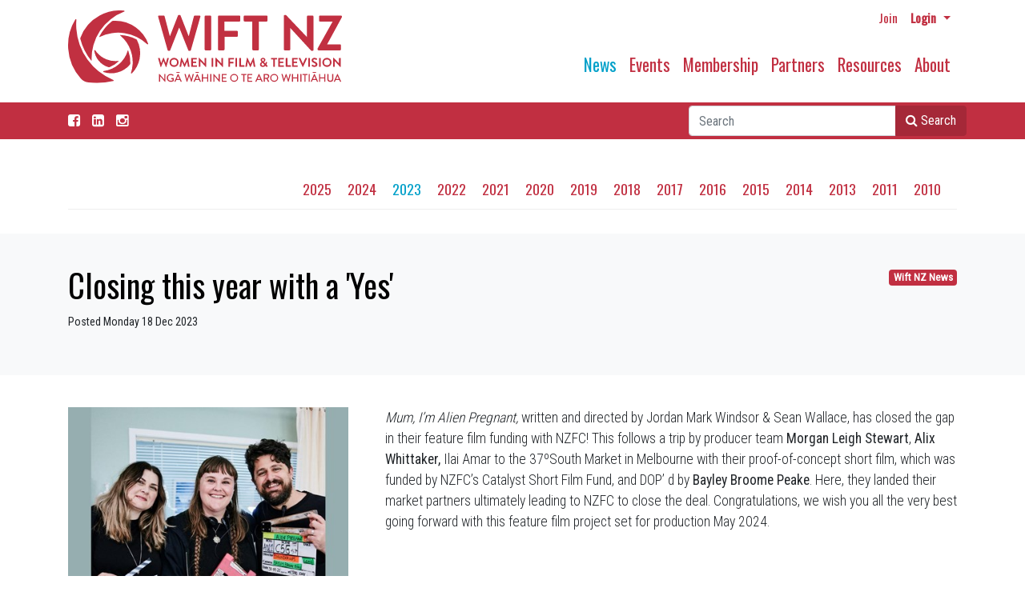

--- FILE ---
content_type: text/html; charset=utf-8
request_url: https://www.wiftnz.org.nz/news/news-archive/2023/closing-this-year-with-a-yes/
body_size: 6361
content:


<!doctype html>
<!--[if lt IE 7]>      <html class="no-js lt-ie9 lt-ie8 lt-ie7" lang=""> <![endif]-->
<!--[if IE 7]>         <html class="no-js lt-ie9 lt-ie8" lang=""> <![endif]-->
<!--[if IE 8]>         <html class="no-js lt-ie9" lang=""> <![endif]-->
<!--[if gt IE 8]><!-->
<html class="no-js" lang="en">
<!--<![endif]-->
<head>
    <meta charset="utf-8">
    <meta http-equiv="X-UA-Compatible" content="IE=edge,chrome=1">
  

    <title>WIFT NZ  - Closing this year with a &#39;Yes&#39;</title>

    <meta name="viewport" content="width=device-width, initial-scale=1">
    <meta name="google-site-verification" content="LpMV6Evcf5-e6xV5CIVOsgefSIcu9-k24dNg1bd5380" />
    <link href="https://fonts.googleapis.com/css?family=Oswald|Roboto+Condensed:300,400&display=swap" rel="stylesheet">
    <link rel="stylesheet" href="//maxcdn.bootstrapcdn.com/font-awesome/4.3.0/css/font-awesome.min.css">
    <link rel="stylesheet" href="https://stackpath.bootstrapcdn.com/bootstrap/4.1.3/css/bootstrap.min.css" integrity="" crossorigin="anonymous">
    <link rel="stylesheet" href="/css/main.css?v=1.64"> 
    
    <!-- Global site tag (gtag.js) - Google Analytics -->
<script async src="https://www.googletagmanager.com/gtag/js?id=UA-817875-55"></script>
<script src="https://www.google.com/recaptcha/api.js"></script>
<script>
  window.dataLayer = window.dataLayer || [];
  function gtag(){dataLayer.push(arguments);}
  gtag('js', new Date());

  gtag('config', 'UA-817875-55');
</script>

</head>
<body>
    <div class="container">
        <nav class="navbar navbar-expand-md navbar-light">
            <nav class="navbar navbar-login flex-row">
                    <ul class="navbar-nav flex-row mr-lg-0 ml-auto ">
                        <li class="nav-itemx">
                                <a href="/membership/join-now/" class="nav-link pr-2 pt-1 text-sm mr-1"> Join</a>
                        </li>
                        <li class="nav-itemx dropdown">
                            <a href="#" class="nav-link pr-2 p-1 text-sm dropdown-toggle" data-toggle="dropdown"><b>Login</b> <span class="caret"></span></a>
                            <ul id="login-dp" class="dropdown-menu dropdown-menu-right">
                                <li>
                                    <div class="row">
                                        <div class="col-md-12 ">
                                            <h4 class="text-center">Member Login</h4>
                                            




<script src="https://cdnjs.cloudflare.com/ajax/libs/jquery/3.4.1/jquery.min.js?cdv=84100860" type="text/javascript"></script><script src="https://cdnjs.cloudflare.com/ajax/libs/jquery-validate/1.19.0/jquery.validate.min.js?cdv=84100860" type="text/javascript"></script><script src="https://cdnjs.cloudflare.com/ajax/libs/jquery-validation-unobtrusive/3.2.11/jquery.validate.unobtrusive.min.js?cdv=84100860" type="text/javascript"></script>
<form action="/news/news-archive/2023/closing-this-year-with-a-yes/" enctype="multipart/form-data" method="post"><input id="loginModel_RedirectUrl" name="loginModel.RedirectUrl" type="hidden" value="/news/news-archive/2023/closing-this-year-with-a-yes/" />    <div class="form" id="login-nav">
        <div class="form-group">
            <label class="sr-only" for="">Email </label>
            
           <label for="loginModel_Username">Email address</label> 
            <input Class="form-control" data-val="true" data-val-required="The Username field is required." id="loginModel_Username" name="loginModel.Username" type="text" value="" />
            <span class="field-validation-valid" data-valmsg-for="loginModel.Username" data-valmsg-replace="true"></span>
            
        </div>
        <div class="form-group">
            <label class="sr-only" for="">Password</label>
            <label for="loginModel_Password">Password</label>
            <input Class="form-control" data-val="true" data-val-length="The field Password must be a string with a maximum length of 256." data-val-length-max="256" data-val-required="The Password field is required." id="loginModel_Password" name="loginModel.Password" type="password" />
            <span class="field-validation-valid" data-valmsg-for="loginModel.Password" data-valmsg-replace="true"></span>
            
            <div class="help-block text-right small">
                <a href="/membership/forgot-password/">Forgot your password?</a>
            </div>
        </div>
        <div class="form-group">
            <button class="btn btn-primary btn-green btn-block">Sign in</button>
        </div>							  
        
    </div>
<input name="__RequestVerificationToken" type="hidden" value="R3XDRVzyxLPJUmMyabUFmR3pIok4OykvO26egblE_HIssgY6zIBJ-MN_vF9EARnvPUgt7PY_5aeFYn7-9uroZHPJyOIOUwguncp9AvxnqPM1" /><input name="ufprt" type="hidden" value="[base64]" /></form><script>
$('form').on('blur', 'input[type="password"], textarea', function() {
    // ES6
    // $(this).val((i, value) => value.trim());

    // ES5
    $(this).val(function(i, value) {
         return value.trim();
    });
});
</script>
                                        </div>
                                        <div class="bottom text-center">
                                            New to WIFT ? <a href="/membership/join-now/"><b>Join Us</b></a>
                                        </div>
                                    </div>
                                </li>                               
                            </ul>
                        </li>
                    </ul>
            </nav>
            <div class="flex-row">
                <div class="logo">
                    <a class="navbar-brand pb-3 pr-2" href="/"><img src="/media/qeojjhbv/wiftlogo2020.svg" class="img-fluid" alt="Women in Film & Television New Zealand"/></a>
                </div>
                <div class="ml-auto"> 
                    <button class="navbar-toggler " type="button" data-toggle="collapse" data-target="#navbarMain" aria-controls="navbarMain" aria-expanded="false" aria-label="Toggle navigation">
                        <span class="navbar-toggler-icon"></span>
                    </button>
                </div>
            </div>
            <div class="collapse navbar-collapse pt-2 " id="navbarMain">   
                





     <ul class="navbar-nav ml-auto pt-0 pt-md-4">
      
      
            <li class="active nav-item" >
                <a href="/news/" class="nav-link">News</a>
                
                
                
            </li>
            <li class="nav-item" >
                <a href="/events/" class="nav-link">Events</a>
                
                
                
            </li>
            <li class="nav-item" >
                <a href="/membership/" class="nav-link">Membership</a>
                
                
                
            </li>
            <li class="nav-item" >
                <a href="/partners/" class="nav-link">Partners</a>
                
                
                
            </li>
            <li class="nav-item" >
                <a href="/resources/" class="nav-link">Resources</a>
                
                
                
            </li>
            <li class="nav-item" >
                <a href="/about/" class="nav-link">About</a>
                
                
                
            </li>
    </ul>

            </div>
        </nav>
    </div>
 


    <div class="search-bar ">
        <div class="container">
            <div class="facebook">
                <a href="https://www.facebook.com/pages/WIFT-NZ/108671235836959" target="_blank"class="nav-link pl-0 pt-2 white"><i class="fa fa-facebook-square"></i></a>
            
                  <a href="https://nz.linkedin.com/company/wiftnz" target="_blank"class="nav-link pl-0 pt-2 white"><i class="fa fa-linkedin-square"></i> </a>
                 <a href="https://www.instagram.com/wiftnz/" target="_blank"class="nav-link pl-0 pt-2 white"><i class="fa fa-instagram"></i> </a>

 </div>
            
            <div class="navbar navbar-right p-0">
                <form action="/search/" method="get" class="col-md-6 col-lg-4 ml-auto mb-1 ml-1 mt-1 pr-1">
                    <div class="input-group  ml-3 ">
                        <input type="text" placeholder="Search" id="query" class="form-control ml-5 ml-md-1" name="query" />
                        <div class="input-group-append">
                            <button class="btn btn-primary btn-search"><i class="fa fa-search"></i>  Search</button>
                        </div>
                    </div>
                </form>
            
       

            </div>
        </div>
    </div>



    
 <div class="bg-white-sm">
        <div class="container">
            <div class="subnav">
                <div class="row">
                   
                    <div class="col-12 col-md-12">
                    
                        






    <div class="pt-0 pt-md-4 stack-4" >
     <ul class="nav justify-content-end">    
               <li> <a class="subnav-link" href="/news/news-archive/2025/">2025</a> </li>
               <li> <a class="subnav-link" href="/news/news-archive/2024/">2024</a> </li>
               <li> <a class="subnav-link active" href="/news/news-archive/2023/">2023</a> </li>
               <li> <a class="subnav-link" href="/news/news-archive/2022/">2022</a> </li>
               <li> <a class="subnav-link" href="/news/news-archive/2021/">2021</a> </li>
               <li> <a class="subnav-link" href="/news/news-archive/2020/">2020</a> </li>
               <li> <a class="subnav-link" href="/news/news-archive/2019/">2019</a> </li>
               <li> <a class="subnav-link" href="/news/news-archive/2018/">2018</a> </li>
               <li> <a class="subnav-link" href="/news/news-archive/2017/">2017</a> </li>
               <li> <a class="subnav-link" href="/news/news-archive/2016/">2016</a> </li>
               <li> <a class="subnav-link" href="/news/news-archive/2015/">2015</a> </li>
               <li> <a class="subnav-link" href="/news/news-archive/2014/">2014</a> </li>
               <li> <a class="subnav-link" href="/news/news-archive/2013/">2013</a> </li>
               <li> <a class="subnav-link" href="/news/news-archive/2011/">2011</a> </li>
               <li> <a class="subnav-link" href="/news/news-archive/2010/">2010</a> </li>
        </ul>
    </div>



                    </div>
                </div>
            </div>
          
      </div>
 </div>
 <div class="bg-grey"> 
 <div class="container">     <div class="float-sm-none float-md-right ml-md-2"> 
       
           <a href="#" class="badge badge-info">Wift NZ News</a>
       </div>
 <h1 class="card-title black">Closing this year with a &#39;Yes&#39;</h1>  
     <p class="small">Posted  Monday 18 Dec 2023 </p> 

 </div>
 </div>
 <div class="bg-white"> 
 <div class="container">
      <div class="row">
         <div class="col-sm-4 text-center">
       <div class="news-image mb-3"> <img src="/media/dvecqfns/alien-baby-sq.jpg?anchor=center&amp;mode=crop&amp;width=420&amp;height=420&amp;rnd=133476240337170000;" class="img-fluid mx-auto" alt="Closing this year with a &#39;Yes&#39;" /> </div> 
       </div>
        <div class="col-sm-8">
         <div class="media-body ml-3">
    
  
    <div>
      <p><em>Mum, I’m Alien Pregnant, </em>written and directed by Jordan Mark Windsor &amp; Sean Wallace, has closed the gap in their feature film funding with NZFC! This follows a trip by producer team <strong>Morgan Leigh Stewart</strong>, <strong>Alix Whittaker,</strong> Ilai Amar to the 37ºSouth Market in Melbourne with their proof-of-concept short film, which was funded by NZFC’s Catalyst Short Film Fund, and DOP’ d by <strong>Bayley Broome Peake</strong>. Here, they landed their market partners ultimately leading to NZFC to close the deal. Congratulations, we wish you all the very best going forward with this feature film project set for production May 2024.</p>   
      </div>
  </div>
    </div>
 </div>
</div>
</div>
<div class="mb-5">&nbsp;</div>




   
    <div class="bg-green">
        <span>&nbsp;</span>
    </div>
    <div class="bg-green">
        <footer>
            <div class="container">
                <div class="row">
                    <div class="col-sm-8 col-md-9">
                        



    <div class="row">
            <div class="col-sm-6">
          <ul class="no-bullets">
      
      
            <li class="active level-x mt-4" >
                <a href="/news/" class="">News</a>
              <ul class="no-bullets pl-2">  
                
            <li class="level-3" >
                <a href="/news/wift-nz-news/" class="">WIFT NZ News</a>
           
            </li>
            <li class="level-3" >
                <a href="/news/calls-for-submissions/" class="">Calls for Submissions</a>
           
            </li>
            <li class="level-3" >
                <a href="/news/on-our-radar/" class="">On our Radar</a>
           
            </li>
            <li class="level-3" >
                <a href="/news/work-opportunities/" class="">Work Opportunities</a>
           
            </li>
            <li class="level-3" >
                <a href="/news/video-slot/" class="">Video Slot</a>
           
            </li>
            <li class="active level-3" >
                <a href="/news/news-archive/" class="">News Archive</a>
           
            </li>
                
                 </ul> 
            </li>
            <li class="level-x mt-4" >
                <a href="/events/" class="">Events</a>
              <ul class="no-bullets pl-2">  
                
            <li class="level-3" >
                <a href="/events/wift-nz-events/" class="">WIFT NZ Events</a>
           
            </li>
            <li class="level-3" >
                <a href="/events/the-wift-nz-awards/" class="">The WIFT NZ Awards</a>
           
            </li>
            <li class="level-3" >
                <a href="/events/event-archive/" class="">Event Archive</a>
           
            </li>
                
                 </ul> 
            </li>
            <li class="level-x mt-4" >
                <a href="/membership/" class="">Membership</a>
              <ul class="no-bullets pl-2">  
                
            <li class="level-3" >
                <a href="/membership/dashboard/" class="">Dashboard</a>
           
            </li>
            <li class="level-3" >
                <a href="/membership/directory/" class="">Directory</a>
           
            </li>
            <li class="level-3" >
                <a href="/membership/member-profiles/" class="">Member Profiles</a>
           
            </li>
            <li class="level-3" >
                <a href="/membership/fees/" class="">Fees</a>
           
            </li>
            <li class="level-3" >
                <a href="/membership/join-now/" class="">Join Now</a>
           
            </li>
                
                 </ul> 
            </li>
    </ul>
    
    </div>
     <div class="col-sm-6">
    <ul class="no-bullets">
      
      
            <li class="level-x mt-4" >
                <a href="/partners/" class="">Partners</a>
              <ul class="no-bullets  pl-2">  
                
            <li class="level-3" >
                <a href="/partners/funders/" class="">Funders</a>
           
            </li>
            <li class="level-3" >
                <a href="/partners/sponsors/" class="">Sponsors</a>
           
            </li>
            <li class="level-3" >
                <a href="/partners/corporate-partners/" class="">Corporate Partners</a>
           
            </li>
            <li class="level-3" >
                <a href="/partners/industry-links/" class="">Industry Links</a>
           
            </li>
            <li class="level-3" >
                <a href="/partners/discount-partners/" class="">Discount Partners</a>
           
            </li>
                
                 </ul> 
            </li>
            <li class="level-x mt-4" >
                <a href="/resources/" class="">Resources</a>
              <ul class="no-bullets  pl-2">  
                
            <li class="level-3" >
                <a href="/resources/wift-nz-documents/" class="">WIFT NZ Documents</a>
           
            </li>
            <li class="level-3" >
                <a href="/resources/nz-industry/" class="">NZ Industry</a>
           
            </li>
            <li class="level-3" >
                <a href="/resources/research/" class="">Research</a>
           
            </li>
            <li class="level-3" >
                <a href="/resources/magazine-archive/" class="">Magazine Archive</a>
           
            </li>
            <li class="level-3" >
                <a href="/resources/financial-statements/" class="">Financial Statements</a>
           
            </li>
                
                 </ul> 
            </li>
            <li class="level-x mt-4" >
                <a href="/about/" class="">About</a>
              <ul class="no-bullets  pl-2">  
                
            <li class="level-3" >
                <a href="/about/about-wift-nz/" class="">About WIFT NZ</a>
           
            </li>
            <li class="level-3" >
                <a href="/about/staff-board/" class="">Staff &amp; Board</a>
           
            </li>
            <li class="level-3" >
                <a href="/about/wift-international/" class="">Wift International</a>
           
            </li>
                
                 </ul> 
            </li>
    </ul>  
    </div> 
    </div>
  
                    </div>
                    <div class="col-sm-4 col-md-3">
                        <div class="">
                            <div class="card-body">
                                <p> 
                                    Tel: <a href="tel:+6493734071">+64 9 373 4071</a><br/>
                                    Email: <a href="mailto:office@wiftnz.org.nz">office@wiftnz.org.nz</a>
                                </p>
                                <p>
                                    Postal Address:<br/>
                                    PO Box 90 415<br/>
                                    Auckland Mail Centre<br/>
                                    Auckland 1142<br/>
                                    New Zealand<br/>
                                    </p>
                                <p>
                                    Physical Address:<br/>
                                    FAT LIGHTING<br/>
                                    489 Rosebank Rd<br/>
                                    Avondale<br/>
                                    Auckland 1026<br/>
                                 
                                </p>
                            </div>
                        </div>
                    </div>
                </div>
                <div class="col-sm-12 text-center">
                    <div class="copyright small">
                        © 2025 WIFT | <a href="/privacy-policy/">Privacy Policy</a> | <a href="/umbraco/" class="footerlink small">Admin</a> | <span class="nowrap">site by <a href="http://www.webconception.co.nz" class="footerlink small">webconception</a></span>
                    </div>
                </div>

              

            </div>
        </footer>
    </div>



    
    <script src="https://cdnjs.cloudflare.com/ajax/libs/jquery/3.4.1/jquery.min.js"></script>
    <script src="https://cdnjs.cloudflare.com/ajax/libs/jquery-validate/1.19.0/jquery.validate.min.js"></script>
    <script src="https://cdnjs.cloudflare.com/ajax/libs/jquery-validation-unobtrusive/3.2.11/jquery.validate.unobtrusive.min.js"></script>
    <script src="https://cdnjs.cloudflare.com/ajax/libs/popper.js/1.14.3/umd/popper.min.js" integrity="sha384-ZMP7rVo3mIykV+2+9J3UJ46jBk0WLaUAdn689aCwoqbBJiSnjAK/l8WvCWPIPm49" crossorigin="anonymous"></script>
    <script src="https://stackpath.bootstrapcdn.com/bootstrap/4.1.3/js/bootstrap.min.js" integrity="sha384-ChfqqxuZUCnJSK3+MXmPNIyE6ZbWh2IMqE241rYiqJxyMiZ6OW/JmZQ5stwEULTy" crossorigin="anonymous"></script>
    
    <script src="https://cdnjs.cloudflare.com/ajax/libs/lodash.js/4.5.1/lodash.min.js"></script>
    
    <script src="https://ajax.googleapis.com/ajax/libs/angularjs/1.4.8/angular.min.js"></script>
    <script src="https://ajax.googleapis.com/ajax/libs/angularjs/1.4.8/angular-messages.min.js"></script>
    <script src="/scripts/plugins.js"></script>
    <script src="/scripts/moment.min.js"></script>
    <script src="/scripts/fullcalendar.min.js"></script>
    <script src="/scripts/LookAheadEvent.js?v=1.1"></script>
    <script src="/scripts/main.js?v=1.61"></script>
    
</body>
</html>

--- FILE ---
content_type: text/css
request_url: https://www.wiftnz.org.nz/css/main.css?v=1.64
body_size: 8451
content:

     
     body {font-size:1.1em;
font-family: 'Roboto Condensed', sans-serif;}
     
     p {font-weight:200;}
     h1, h2, h3,h4,h5, .title {font-family: 'Oswald', sans-serif;    margin-bottom: .9rem;}
     
.btn-green {
    background-color: #0092BC;background-color: #0092BC;
    border-color: #0092BC; border-color: #0092BC;color:#fff;
}
     .btn-green:hover {background-color:#00a0c9;background-color: 0092BC;
     border-color:0092BC;color:#fff;
    }
     
     .bg-green {background-color:#93a62c;background-color: #c12f41;}
      .search-bar {background-color:#00a0c9; background-color: #c12f41;}
      
      .btn-search {background-color: #a52838;border-color: #a52838;}
      .btn-search:hover {background-color:#0092BC;}
      .btn-blue {background-color:#0092BC;color:#fff;}
      .btn-blue:hover {background-color:#c12f41;color:#fff;}
      .well {background-color:#0190b5;padding:25px ;}
      
      .bg-blue {
    padding: 40px 0px;
    color: #fff;
    background-color: #00a0c9 ;
    background-color: #c12f41 ;
    
}
.year-title {font-size:32px;}
#WIFT {background-color:#ff0000;}

.field-validation-error {
    width: 100%;
    color: #ff0000;
    font-size: .8em;
    margin-top: 2px;
}
.badge-warning {
    color: #ffffff;
    background-color: #00a0c9;
}
.bg-info {
    background-color: #c12f41!important;
}
.badge-info {
    color: #fff;
    background-color: #c12f41;
}
.blue {
   
    color: #00a0c9 !important;
   
    
}



a.nav-linkx {
    color: #000;
    font-size: .8em;
     border: solid 1px #eaeaea;
    margin: 3px 2.5%;
    padding: 5px 10px;
    border-radius: 3px;display:block;
}
.nav-item {
    width: 100%;
    line-height 16px: ;
  
}

.sidenav-item {margin:10px;}

 .input-group>.text-box:not(:last-child) {
    border-top-right-radius: 0;
    border-bottom-right-radius: 0;
}

 .input-group>.text-box {
    position: relative;
    -webkit-box-flex: 1;
    -ms-flex: 1 1 auto;
    flex: 1 1 auto;
    width: 1%;
    margin-bottom: 0;
}

.text-box   {
    display: block;
    width: 100%;
    height: calc(2.25rem + 2px);
    padding: .375rem .75rem;
    font-size: 1rem;
    line-height: 1.5;
    color: #495057;
    background-color: #fff;
    background-clip: padding-box;
    border: 1px solid #ced4da;
    border-radius: .25rem;
    transition: border-color .15s ease-in-out,box-shadow .15s ease-in-out;
}

.sidenav-item {list-style-type:none}

.navbar-brand {width:350px;}

.card-shadow {box-shadow: 0px 2px 5px #ccc;}
a.no-underline:hover {text-decoration:none;
    
}
a > .card-body {border:solid 1px #fff;}
a:hover > .card-body {border:solid 1px #c12f41;}

.download-icon{position:absolute; right:15px;bottom:15px;}

.download-icon a {color:#00a0c9;}

.url {
  font-size: 0.75rem;
  white-space: nowrap;
  overflow: hidden;
  text-overflow: ellipsis;
 margin-bottom: 1px;
}

.carousel-item {
    padding-bottom: 62px;}

.carousel-caption {
    font-size: 22px;
  right: 0%;
    bottom: 0px;
    left: 0%;
   padding-top: 15px;
    padding-bottom: 15px;
    color: #fff;
    text-align: center;
    background-color: #00a0c9;
}
.carousel-indicators {
    
    bottom: 66px;
}
.accordion .card:first-of-type {border-bottom:1px solid rgba(0,0,0,.125);}
.accordion .card:not(:first-of-type):not(:last-of-type) {
    border-bottom: 1px solid rgba(0,0,0,.125);;
    border-radius: 0;
}
.accordion  .bg-stripe :nth-of-type(odd) {
    background-color: rgba(0,0,0,.05);
}
.btn-light {
    
    border-color: #dae0e5;
}

.black{color:#000;}
.date-box {
    padding: 0px 0px 0px 30px;
    text-align: center;
    position: relative;
}
.num-date {
    font-size: 90px;
  
    margin: 0 auto;
    font-weight: 700;
  
    line-height: 70px;
    color: #c12f41;white-space: nowrap;
}
.month {
    margin: 0px auto;
    font-size: 35px;
   
    line-height: 35px;
    letter-spacing: 8px;
    color: #00a0c9;white-space: nowrap;
}
.day {
    margin: 0px auto;
    font-size: 20px;white-space: nowrap;
   
}
.year {
    margin: 0px auto;
    font-size: 16px;
    letter-spacing: 13px;
    font-weight: 900;
    line-height: 15px;
    white-space: nowrap;
}
.search-results strong {
    color: #020202;
  
}
.page-link  {color:#c12f41;}

.fa-file-pdf-o {
    font-size: 1.3em;
}
.card-title-sm {margin-bottom:5px;}

h4.card-title {font-size:20px;}

a:hover p.text-muted  {text-decoration:none !important}
a:hover {
    color: #00a0c9;
    color: #c12f41;
    text-decoration: underline;
}

.no-bullets {list-style-type:none;}

.card-grey {background-color:#f8f9fa;}
.profile-details {font-size:.8em;}
.occ-details {font-size:.9em;    font-family: 'Oswald', sans-serif;}

footer { background-color: #c12f41 ;color:#fff;padding:30px 0px 10px 0px;}
footer a {color:#fff;font-family: 'Oswald', sans-serif;}
footer a:hover {color:#fff;}

footer .card-body p {font-family: 'Oswald', sans-serif;}


.level-3 a {font-size:.95em;color:#f3d3d7}

.news-image {background-color:#999;}


.copyright {font-size:.9em;padding-top:30px;}
       .bg-blue h1,.bg-blue h2,.bg-blue h4 {color:#fff;}
      .super-sm {font-size:.7em;display:block;}
      
            .bg-white {background-color:#fff;padding:40px 0px;}
            
             .bg-white-sm {background-color:#fff;padding:25px 0px 10px;}
             .bg-grey-sm {background-color:#f8f9fa;padding:15px 0px;}
                .bg-grey {background-color:#f8f9fa;padding:40px 0px;}
                    .bg-grey-sml {background-color:#f8f9fa;padding:10px 0px;border:solid 1px 0px 1px #ccc }
                
         .fadeout {position:absolute;width:100%;height:40px;bottom:0px;
background: rgb(255,255,255);
background: linear-gradient(0deg, rgba(255,255,255,1) 0%, rgba(255,255,255,0.5032387955182073) 50%, rgba(252,252,252,0) 100%);}       
                
                
                
      .breadcrumb {border-radius:0px;background-color:#93a62c;color:#fff;}
      .breadcrumb a ,.breadcrumb-item+.breadcrumb-item::before {color:#f4f4f4;}
      .breadcrumb-item.active   {color:#fff;}
        
      h2,h4 {color:#c12f41}
      
      .nav-link {font-family: 'Oswald', sans-serif; font-size:1.2em;padding:0px 15px;}
      
      .nav-white a {color:#fff;}
      a {color: #c12f41;}
      
   .nav-link-btn {border:0px;background-color:transparent;font-size:.9em;} 
    
    .navbar-light .navbar-nav .nav-link {
    color: rgb(193, 47, 65);
}
    .navbar-light .navbar-nav .nav-link:hover {text-decoration:underline;color:#0092BC}
    
          .subnav-link {font-family: 'Oswald', sans-serif; font-size:1em;padding:0px 20px 0px 0px;}
          a.subnav-link.active {color: #00a0c9 ;}
      .subnav {border-bottom :solid 1px #eee;padding-bottom:10px;margin-bottom:20px;}
    .subnav  a.active {color: #00a0c9 ;}
      .forum-subnav {border-bottom :0px;}
    .navbar-light{z-index:99}
    
  .navbar {padding-left:0px;padding-right:0px;}    
      
.navbar-light .navbar-nav .active>.nav-link, 
.navbar-light .navbar-nav .nav-link.active, 
.navbar-light .navbar-nav .nav-link.show, .navbar-light .navbar-nav .show>.nav-link {color:#00a0c9;}

.navbar-login {padding:2px 0px 0px;position:absolute;right:0px;top:5px;}
.navbar-login a.nav-link {font-size: .9em;text-transform:inheritx;}

.navbar-toggler {
    position: absolute;
    right: 0px;
    top: 50px;
    z-index:-1;
}

.facebook  {
    display: block;
    color: #fff !important;
    font-size: 1em;
    position: absolute;
    z-index: 99999;
}

.facebook a {
    float:left;
    color: #fff !important;
    font-size: 1em;
   
    z-index: 99999;
}
.facebook a:hover {
   
    color: #e4e4e4 !important;
    
  
}
.white {color:#fff;}
a.white:hover {color:#e2e2e2;}

.search-result {
 
  border-radius: 8px;
  margin-bottom: 1px;
}

.navbar-light .navbar-toggler {border-radius:0px;}

#login-dp{
    min-width: 350px;
    padding: 14px 24px 0;
    overflow:hidden;
    background-color:rgba(255,255,255,1);
    box-shadow: 0px 8px 22px #828282;
    
}
#login-dp .help-block{
    font-size:12px    
}
#login-dp .bottom{
    background-color:rgba(255,255,255,1);
    border-top:1px solid #ddd;
    clear:both;
    padding:14px;width:100%;text-transform:uppercase;
}
#login-dp .social-buttons{
    margin:12px 0    
}
#login-dp .social-buttons a{
    width: 49%;
}
#login-dp .form-group {
    margin-bottom: 10px;
}
.btn-fb{
    color: #fff;
    background-color:#3b5998;
}
.btn-fb:hover{
    color: #fff;
    background-color:#496ebc 
}
.btn-tw{
    color: #fff;
    background-color:#55acee;
}
.btn-tw:hover{
    color: #fff;
    background-color:#59b5fa;
}
@media(max-width:768px){
    #login-dp{
       
    }
    #login-dp .bottom{
        
    }
}

/*
*
* ==========================================
* CUSTOM UTIL CLASSES
* ==========================================
*
*/
.clearfix::after,
.calendar ol::after {
  content: ".";
  display: block;
  height: 0;
  clear: both;
  visibility: hidden;
}

/* ================
Calendar Styling */
.calendar {
  border-radius: 10px;
}

.calendar-month {
    margin: -70px auto;
    font-size: 45px;
    color: #c12f41;white-space: nowrap;
}



.calendar ol li {
  float: left;
  width: 14.28571%;
}

.calendar .day-names {
  border-bottom: 1px solid #eee;
}

.calendar .day-names li {
  text-transform: uppercase;
  margin-bottom: 0.5rem;
}

.calendar .days li {
  border-bottom: 1px solid #eee;
  min-height: 8rem;
}

.calendar .days li .date {
  margin: 0.5rem 0;
}

.calendar .days li .event {
  font-size: 0.75rem;
  padding: 0.4rem;
  color: white;
  white-space: nowrap;
  overflow: hidden;
  text-overflow: ellipsis;
  border-radius: 8px;
  margin-bottom: 1px;
}

.calendar .days li .event.span-2 {
  width: 200%;
}

.calendar .days li .event.begin {
  border-radius: 8px 0 0 8px;
}

.calendar .days li .event.end {
  border-radius: 0 8px 8px 0;
}

.calendar .days li .event.clear {
  background: none;
}

.calendar .days li:nth-child(n+29) {
  border-bottom: none;
}

.calendar .days li.outside .date {
  color: #ddd;
}

@media (max-width: 991px) {
      .bg-grey {
   padding: 15px 0px;
}

.navbar-brand {width:230px;}
}
@media (max-width: 768px) {
    

.navbar-brand {width:290px;}
}

@media (max-width: 445px) {
  .logo { 
 
  }   
  .navbar-brand {width:160px;}
  
  .subnav li {width:
      100%;
  }
  
  .navbar-toggler {
    
    top: 35px;
  }
}


/*!
 * FullCalendar v3.9.0
 * Docs & License: https://fullcalendar.io/
 * (c) 2018 Adam Shaw
 */.fc button,.fc table,body .fc{font-size:1em}.fc-bg,.fc-row .fc-bgevent-skeleton,.fc-row .fc-highlight-skeleton{bottom:0}.fc-icon,.fc-unselectable{-webkit-touch-callout:none;-khtml-user-select:none}.fc{direction:ltr;text-align:left}.fc-rtl{text-align:right}.fc th,.fc-basic-view td.fc-week-number,.fc-icon,.fc-toolbar{text-align:center}.fc-highlight{background:#bce8f1;opacity:.3}.fc-bgevent{background:#8fdf82;opacity:.3}.fc-nonbusiness{background:#d7d7d7}.fc button{-moz-box-sizing:border-box;-webkit-box-sizing:border-box;box-sizing:border-box;margin:0;height:2.1em;padding:0 .6em;white-space:nowrap;cursor:pointer}.fc button::-moz-focus-inner{margin:0;padding:0}.fc-state-default{border:1px solid;background-color:#f5f5f5;background-image:-moz-linear-gradient(top,#fff,#e6e6e6);background-image:-webkit-gradient(linear,0 0,0 100%,from(#fff),to(#e6e6e6));background-image:-webkit-linear-gradient(top,#fff,#e6e6e6);background-image:-o-linear-gradient(top,#fff,#e6e6e6);background-image:linear-gradient(to bottom,#fff,#e6e6e6);background-repeat:repeat-x;border-color:#e6e6e6 #e6e6e6 #bfbfbf;border-color:rgba(0,0,0,.1) rgba(0,0,0,.1) rgba(0,0,0,.25);color:#333;text-shadow:0 1px 1px rgba(255,255,255,.75);box-shadow:inset 0 1px 0 rgba(255,255,255,.2),0 1px 2px rgba(0,0,0,.05)}.fc-state-default.fc-corner-left{border-top-left-radius:4px;border-bottom-left-radius:4px}.fc-state-default.fc-corner-right{border-top-right-radius:4px;border-bottom-right-radius:4px}.fc button .fc-icon{position:relative;top:-.05em;margin:0 .2em;vertical-align:middle}.fc-state-active,.fc-state-disabled,.fc-state-down,.fc-state-hover{color:#333;background-color:#e6e6e6}.fc-state-hover{color:#333;text-decoration:none;background-position:0 -15px;-webkit-transition:background-position .1s linear;-moz-transition:background-position .1s linear;-o-transition:background-position .1s linear;transition:background-position .1s linear}.fc-state-active,.fc-state-down{background-color:#ccc;background-image:none;box-shadow:inset 0 2px 4px rgba(0,0,0,.15),0 1px 2px rgba(0,0,0,.05)}.fc-state-disabled{cursor:default;background-image:none;opacity:.65;box-shadow:none}.fc-event.fc-draggable,.fc-event[href],.fc-popover .fc-header .fc-close,a[data-goto]{cursor:pointer}.fc-button-group{display:inline-block}.fc .fc-button-group>*{float:left;margin:0 0 0 -1px}.fc .fc-button-group>:first-child{margin-left:0}.fc-popover{position:absolute;box-shadow:0 2px 6px rgba(0,0,0,.15)}.fc-popover .fc-header{padding:2px 4px}.fc-popover .fc-header .fc-title{margin:0 2px}.fc-ltr .fc-popover .fc-header .fc-title,.fc-rtl .fc-popover .fc-header .fc-close{float:left}.fc-ltr .fc-popover .fc-header .fc-close,.fc-rtl .fc-popover .fc-header .fc-title{float:right}.fc-divider{border-style:solid;border-width:1px}hr.fc-divider{height:0;margin:0;padding:0 0 2px;border-width:1px 0}.fc-bg table,.fc-row .fc-bgevent-skeleton table,.fc-row .fc-highlight-skeleton table{height:100%}.fc-clear{clear:both}.fc-bg,.fc-bgevent-skeleton,.fc-helper-skeleton,.fc-highlight-skeleton{position:absolute;top:0;left:0;right:0}.fc table{width:100%;box-sizing:border-box;table-layout:fixed;border-collapse:collapse;border-spacing:0}.fc td,.fc th{border-style:solid;border-width:1px;padding:0;vertical-align:top}.fc td.fc-today{border-style:double}a[data-goto]:hover{text-decoration:underline}.fc .fc-row{border-style:solid;border-width:0}.fc-row table{border-left:0 hidden transparent;border-right:0 hidden transparent;border-bottom:0 hidden transparent}.fc-row:first-child table{border-top:0 hidden transparent}.fc-row{position:relative}.fc-row .fc-bg{z-index:1}.fc-row .fc-bgevent-skeleton td,.fc-row .fc-highlight-skeleton td{border-color:transparent}.fc-row .fc-bgevent-skeleton{z-index:2}.fc-row .fc-highlight-skeleton{z-index:3}.fc-row .fc-content-skeleton{position:relative;z-index:4;padding-bottom:2px}.fc-row .fc-helper-skeleton{z-index:5}.fc .fc-row .fc-content-skeleton table,.fc .fc-row .fc-content-skeleton td,.fc .fc-row .fc-helper-skeleton td{background:0 0;border-color:transparent}.fc-row .fc-content-skeleton td,.fc-row .fc-helper-skeleton td{border-bottom:0}.fc-row .fc-content-skeleton tbody td,.fc-row .fc-helper-skeleton tbody td{border-top:0}.fc-scroller{-webkit-overflow-scrolling:touch}.fc-icon,.fc-row.fc-rigid,.fc-time-grid-event{overflow:hidden}.fc-scroller>.fc-day-grid,.fc-scroller>.fc-time-grid{position:relative;width:100%}.fc-event{position:relative;display:block;font-size:.85em;line-height:1.3;border-radius:3px;border:1px solid #3a87ad}.fc-event,.fc-event-dot{background-color:#3a87ad}.fc-event,.fc-event:hover{color:#fff;text-decoration:none}.fc-not-allowed,.fc-not-allowed .fc-event{cursor:not-allowed}.fc-event .fc-bg{z-index:1;background:#fff;opacity:.25}.fc-event .fc-content{position:relative;z-index:2}.fc-event .fc-resizer{position:absolute;z-index:4;display:none}.fc-event.fc-allow-mouse-resize .fc-resizer,.fc-event.fc-selected .fc-resizer{display:block}.fc-event.fc-selected .fc-resizer:before{content:"";position:absolute;z-index:9999;top:50%;left:50%;width:40px;height:40px;margin-left:-20px;margin-top:-20px}.fc-event.fc-selected{z-index:9999!important;box-shadow:0 2px 5px rgba(0,0,0,.2)}.fc-event.fc-selected.fc-dragging{box-shadow:0 2px 7px rgba(0,0,0,.3)}.fc-h-event.fc-selected:before{content:"";position:absolute;z-index:3;top:-10px;bottom:-10px;left:0;right:0}.fc-ltr .fc-h-event.fc-not-start,.fc-rtl .fc-h-event.fc-not-end{margin-left:0;border-left-width:0;padding-left:1px;border-top-left-radius:0;border-bottom-left-radius:0}.fc-ltr .fc-h-event.fc-not-end,.fc-rtl .fc-h-event.fc-not-start{margin-right:0;border-right-width:0;padding-right:1px;border-top-right-radius:0;border-bottom-right-radius:0}.fc-ltr .fc-h-event .fc-start-resizer,.fc-rtl .fc-h-event .fc-end-resizer{cursor:w-resize;left:-1px}.fc-ltr .fc-h-event .fc-end-resizer,.fc-rtl .fc-h-event .fc-start-resizer{cursor:e-resize;right:-1px}.fc-h-event.fc-allow-mouse-resize .fc-resizer{width:7px;top:-1px;bottom:-1px}.fc-h-event.fc-selected .fc-resizer{border-radius:4px;border-width:1px;width:6px;height:6px;border-style:solid;border-color:inherit;background:#fff;top:50%;margin-top:-4px}.fc-ltr .fc-h-event.fc-selected .fc-start-resizer,.fc-rtl .fc-h-event.fc-selected .fc-end-resizer{margin-left:-4px}.fc-ltr .fc-h-event.fc-selected .fc-end-resizer,.fc-rtl .fc-h-event.fc-selected .fc-start-resizer{margin-right:-4px}.fc-day-grid-event{margin:1px 2px 0;padding:0 1px}tr:first-child>td>.fc-day-grid-event{margin-top:2px}.fc-day-grid-event.fc-selected:after{content:"";position:absolute;z-index:1;top:-1px;right:-1px;bottom:-1px;left:-1px;background:#000;opacity:.25}.fc-day-grid-event .fc-content{white-space:nowrap;overflow:hidden}.fc-day-grid-event .fc-time{font-weight:700}.fc-ltr .fc-day-grid-event.fc-allow-mouse-resize .fc-start-resizer,.fc-rtl .fc-day-grid-event.fc-allow-mouse-resize .fc-end-resizer{margin-left:-2px}.fc-ltr .fc-day-grid-event.fc-allow-mouse-resize .fc-end-resizer,.fc-rtl .fc-day-grid-event.fc-allow-mouse-resize .fc-start-resizer{margin-right:-2px}a.fc-more{margin:1px 3px;font-size:.85em;cursor:pointer;text-decoration:none}a.fc-more:hover{text-decoration:underline}.fc.fc-bootstrap3 a,.ui-widget .fc-event{text-decoration:none}.fc-limited{display:none}.fc-icon,.fc-toolbar .fc-center{display:inline-block}.fc-day-grid .fc-row{z-index:1}.fc-more-popover{z-index:2;width:220px}.fc-more-popover .fc-event-container{padding:10px}.fc-bootstrap3 .fc-popover .panel-body,.fc-bootstrap4 .fc-popover .card-body{padding:0}.fc-now-indicator{position:absolute;border:0 solid red}.fc-bootstrap3 .fc-today.alert,.fc-bootstrap4 .fc-today.alert{border-radius:0}.fc-unselectable{-webkit-user-select:none;-moz-user-select:none;-ms-user-select:none;user-select:none;-webkit-tap-highlight-color:transparent}.fc-unthemed .fc-content,.fc-unthemed .fc-divider,.fc-unthemed .fc-list-heading td,.fc-unthemed .fc-list-view,.fc-unthemed .fc-popover,.fc-unthemed .fc-row,.fc-unthemed tbody,.fc-unthemed td,.fc-unthemed th,.fc-unthemed thead{border-color:#ddd}.fc-unthemed .fc-popover{background-color:#fff;border-width:1px;border-style:solid}.fc-unthemed .fc-divider,.fc-unthemed .fc-list-heading td,.fc-unthemed .fc-popover .fc-header{background:#eee}.fc-unthemed td.fc-today{background:#fcf8e3}.fc-unthemed .fc-disabled-day{background:#d7d7d7;opacity:.3}.fc-icon{height:1em;line-height:1em;font-size:1em;font-family:"Courier New",Courier,monospace;-webkit-user-select:none;-moz-user-select:none;-ms-user-select:none;user-select:none}.fc-icon:after{position:relative}.fc-icon-left-single-arrow:after{content:"\2039";font-weight:700;font-size:200%;top:-7%}.fc-icon-right-single-arrow:after{content:"\203A";font-weight:700;font-size:200%;top:-7%}.fc-icon-left-double-arrow:after{content:"\AB";font-size:160%;top:-7%}.fc-icon-right-double-arrow:after{content:"\BB";font-size:160%;top:-7%}.fc-icon-left-triangle:after{content:"\25C4";font-size:125%;top:3%}.fc-icon-right-triangle:after{content:"\25BA";font-size:125%;top:3%}.fc-icon-down-triangle:after{content:"\25BC";font-size:125%;top:2%}.fc-icon-x:after{content:"\D7";font-size:200%;top:6%}.fc-unthemed .fc-popover .fc-header .fc-close{color:#666;font-size:.9em;margin-top:2px}.fc-unthemed .fc-list-item:hover td{background-color:#f5f5f5}.ui-widget .fc-disabled-day{background-image:none}.fc-bootstrap3 .fc-time-grid .fc-slats table,.fc-bootstrap4 .fc-time-grid .fc-slats table,.fc-time-grid .fc-slats .ui-widget-content{background:0 0}.fc-popover>.ui-widget-header+.ui-widget-content{border-top:0}.fc-bootstrap3 hr.fc-divider,.fc-bootstrap4 hr.fc-divider{border-color:inherit}.ui-widget .fc-event{color:#fff;font-weight:400}.ui-widget td.fc-axis{font-weight:400}.fc.fc-bootstrap3 a[data-goto]:hover{text-decoration:underline}.fc.fc-bootstrap4 a{text-decoration:none}.fc.fc-bootstrap4 a[data-goto]:hover{text-decoration:underline}.fc-bootstrap4 a.fc-event:not([href]):not([tabindex]){color:#fff}.fc-bootstrap4 .fc-popover.card{position:absolute}.fc-toolbar.fc-header-toolbar{margin-bottom:1em}.fc-toolbar.fc-footer-toolbar{margin-top:1em}.fc-toolbar .fc-left{float:left}.fc-toolbar .fc-right{float:right}.fc .fc-toolbar>*>*{float:left;margin-left:.75em}.fc .fc-toolbar>*>:first-child{margin-left:0}.fc-toolbar h2{margin:0}.fc-toolbar button{position:relative}.fc-toolbar .fc-state-hover,.fc-toolbar .ui-state-hover{z-index:2}.fc-toolbar .fc-state-down{z-index:3}.fc-toolbar .fc-state-active,.fc-toolbar .ui-state-active{z-index:4}.fc-toolbar button:focus{z-index:5}.fc-view-container *,.fc-view-container :after,.fc-view-container :before{-webkit-box-sizing:content-box;-moz-box-sizing:content-box;box-sizing:content-box}.fc-view,.fc-view>table{position:relative;z-index:1}.fc-basicDay-view .fc-content-skeleton,.fc-basicWeek-view .fc-content-skeleton{padding-bottom:1em}.fc-basic-view .fc-body .fc-row{min-height:4em}.fc-row.fc-rigid .fc-content-skeleton{position:absolute;top:0;left:0;right:0}.fc-day-top.fc-other-month{opacity:.3}.fc-basic-view .fc-day-number,.fc-basic-view .fc-week-number{padding:2px}.fc-basic-view th.fc-day-number,.fc-basic-view th.fc-week-number{padding:0 2px}.fc-ltr .fc-basic-view .fc-day-top .fc-day-number{float:right}.fc-rtl .fc-basic-view .fc-day-top .fc-day-number{float:left}.fc-ltr .fc-basic-view .fc-day-top .fc-week-number{float:left;border-radius:0 0 3px}.fc-rtl .fc-basic-view .fc-day-top .fc-week-number{float:right;border-radius:0 0 0 3px}.fc-basic-view .fc-day-top .fc-week-number{min-width:1.5em;text-align:center;background-color:#f2f2f2;color:grey}.fc-basic-view td.fc-week-number>*{display:inline-block;min-width:1.25em}.fc-agenda-view .fc-day-grid{position:relative;z-index:2}.fc-agenda-view .fc-day-grid .fc-row{min-height:3em}.fc-agenda-view .fc-day-grid .fc-row .fc-content-skeleton{padding-bottom:1em}.fc .fc-axis{vertical-align:middle;padding:0 4px;white-space:nowrap}.fc-ltr .fc-axis{text-align:right}.fc-rtl .fc-axis{text-align:left}.fc-time-grid,.fc-time-grid-container{position:relative;z-index:1}.fc-time-grid{min-height:100%}.fc-time-grid table{border:0 hidden transparent}.fc-time-grid>.fc-bg{z-index:1}.fc-time-grid .fc-slats,.fc-time-grid>hr{position:relative;z-index:2}.fc-time-grid .fc-content-col{position:relative}.fc-time-grid .fc-content-skeleton{position:absolute;z-index:3;top:0;left:0;right:0}.fc-time-grid .fc-business-container{position:relative;z-index:1}.fc-time-grid .fc-bgevent-container{position:relative;z-index:2}.fc-time-grid .fc-highlight-container{z-index:3;position:relative}.fc-time-grid .fc-event-container{position:relative;z-index:4}.fc-time-grid .fc-now-indicator-line{z-index:5}.fc-time-grid .fc-helper-container{position:relative;z-index:6}.fc-time-grid .fc-slats td{height:1.5em;border-bottom:0}.fc-time-grid .fc-slats .fc-minor td{border-top-style:dotted}.fc-time-grid .fc-highlight{position:absolute;left:0;right:0}.fc-ltr .fc-time-grid .fc-event-container{margin:0 2.5% 0 2px}.fc-rtl .fc-time-grid .fc-event-container{margin:0 2px 0 2.5%}.fc-time-grid .fc-bgevent,.fc-time-grid .fc-event{position:absolute;z-index:1}.fc-time-grid .fc-bgevent{left:0;right:0}.fc-v-event.fc-not-start{border-top-width:0;padding-top:1px;border-top-left-radius:0;border-top-right-radius:0}.fc-v-event.fc-not-end{border-bottom-width:0;padding-bottom:1px;border-bottom-left-radius:0;border-bottom-right-radius:0}.fc-time-grid-event.fc-selected{overflow:visible}.fc-time-grid-event.fc-selected .fc-bg{display:none}.fc-time-grid-event .fc-content{overflow:hidden}.fc-time-grid-event .fc-time,.fc-time-grid-event .fc-title{padding:0 1px}.fc-time-grid-event .fc-time{font-size:.85em;white-space:nowrap}.fc-time-grid-event.fc-short .fc-content{white-space:nowrap}.fc-time-grid-event.fc-short .fc-time,.fc-time-grid-event.fc-short .fc-title{display:inline-block;vertical-align:top}.fc-time-grid-event.fc-short .fc-time span{display:none}.fc-time-grid-event.fc-short .fc-time:before{content:attr(data-start)}.fc-time-grid-event.fc-short .fc-time:after{content:"\A0-\A0"}.fc-time-grid-event.fc-short .fc-title{font-size:.85em;padding:0}.fc-time-grid-event.fc-allow-mouse-resize .fc-resizer{left:0;right:0;bottom:0;height:8px;overflow:hidden;line-height:8px;font-size:11px;font-family:monospace;text-align:center;cursor:s-resize}.fc-time-grid-event.fc-allow-mouse-resize .fc-resizer:after{content:"="}.fc-time-grid-event.fc-selected .fc-resizer{border-radius:5px;border-width:1px;width:8px;height:8px;border-style:solid;border-color:inherit;background:#fff;left:50%;margin-left:-5px;bottom:-5px}.fc-time-grid .fc-now-indicator-line{border-top-width:1px;left:0;right:0}.fc-time-grid .fc-now-indicator-arrow{margin-top:-5px}.fc-ltr .fc-time-grid .fc-now-indicator-arrow{left:0;border-width:5px 0 5px 6px;border-top-color:transparent;border-bottom-color:transparent}.fc-rtl .fc-time-grid .fc-now-indicator-arrow{right:0;border-width:5px 6px 5px 0;border-top-color:transparent;border-bottom-color:transparent}.fc-event-dot{display:inline-block;width:10px;height:10px;border-radius:5px}.fc-rtl .fc-list-view{direction:rtl}.fc-list-view{border-width:1px;border-style:solid}.fc .fc-list-table{table-layout:auto}.fc-list-table td{border-width:1px 0 0;padding:8px 14px}.fc-list-table tr:first-child td{border-top-width:0}.fc-list-heading{border-bottom-width:1px}.fc-list-heading td{font-weight:700}.fc-ltr .fc-list-heading-main{float:left}.fc-ltr .fc-list-heading-alt,.fc-rtl .fc-list-heading-main{float:right}.fc-rtl .fc-list-heading-alt{float:left}.fc-list-item.fc-has-url{cursor:pointer}.fc-list-item-marker,.fc-list-item-time{white-space:nowrap;width:1px}.fc-ltr .fc-list-item-marker{padding-right:0}.fc-rtl .fc-list-item-marker{padding-left:0}.fc-list-item-title a{text-decoration:none;color:inherit}.fc-list-item-title a[href]:hover{text-decoration:underline}.fc-list-empty-wrap2{position:absolute;top:0;left:0;right:0;bottom:0}.fc-list-empty-wrap1{width:100%;height:100%;display:table}.fc-list-empty{display:table-cell;vertical-align:middle;text-align:center}.fc-unthemed .fc-list-empty{background-color:#eee}
.fc-day-grid-event .fc-content {
    white-space: normal;
    overflow: hidden;
}

.fc-time {display:none};

.fc-state-default {
    text-shadow: none;
    box-shadow: none;
}

.fc-basic-view .fc-body .fc-row {
    min-height: 5rem;
}

.fc-toolbar .fc-button-group {
    border: 1px solid #c12f41;
    border-radius: 4px;
}

.fc-toolbar .fc-button {
    background: #ffffff;
    color: #c12f41;
    border: none;
}

.fc-toolbar .fc-button:hover {
    background: #c12f41;color: #fff;
    opacity: 1;
}

.fc-toolbar .fc-button.fc-state-active {
    background: #c12f41;
    color: #fff;
}

a.fc-more {
    margin: 1px 3px;
    font-size: .85em;
    background-color: #c12f41;
    cursor: pointer;
    text-decoration: none;
    with: 100%;
    display: block;
    color: #fff !important;
    text-align: center;
}

.fc-widget-header {
    border: 0px !important;
}

.fc-widget-content {
    border-color: rgba(120, 130, 140, 0.13) !important;
}

.fc-widget-content tr {
    border-bottom: none;
}


.fc-view {
    margin-top: 0px;
}

.fc-toolbar {
    margin: 0px;
    padding: 24px 0px;
}


.fc-event {
    border-radius: 0px;
    border: none;
    cursor: pointer;
    color: #fff !important;
    font-size: 13px;
    margin: 1px -1px 0 -1px;

    padding: 5px 5px;
    text-align: center;
    background: #ff0000;
}
.fc-listWeek-button {display:none;}

.cap { display: none; }

--- FILE ---
content_type: application/javascript
request_url: https://www.wiftnz.org.nz/scripts/main.js?v=1.61
body_size: 5671
content:
$(document).ready(function() {

    $('.equalHeight').matchHeight();
    $('.equalHeight1').matchHeight();
    $('.equalHeight2').matchHeight();
    $('.equalHeight4').matchHeight();

    $('.form-control').keyup(function() {
        var $this = $(this);
        $('.' + $this.attr('id') + '').html($this.val());
    });

    $('.hideckb').each(function(index) {
        $(this).on("click", function() {
            //console.log($(this).attr("target"));
            //console.log(this.checked);
            $('#' + $(this).attr("target")).val(this.checked ? "1" : "0");
        });
    });
    $('.membershipckb').each(function(index) {
        $(this).on("click", function() {
            //console.log($(this).attr("target"));
            //console.log($(this).val());
            $('#' + $(this).attr("target")).val($(this).val());
        });
    });
    //register or profile update pages - if FN or LN changes, update the 'name'
    $(".fnlninput").each(function(index) {
        $(this).on("input", function() {
            var combined = $(".fnlninput").map(function() { return $(this).val(); }).get().join(" ");
            //console.log(combined);
            $(".combinedname").val(combined.trim());
        });
    });
    $(".required").each(function(index) {
        $(this).focusout(function() {
            $(this).valid();
        });
    });

    $(".requiredlabel").each(function(index) {
        $(this).text($(this).text() + " *");
    });

    //register or profile update pages - if email changes, update the 'username'
    $(".emailinput").each(function(index) {
        $(this).on("input", function() {
            var combined = $(".emailinput").val();
            //console.log(combined);
            $(".usernameisemail").val(combined);
        });
    });
});


function deRequireCb(elClass) {
    el = document.getElementsByClassName(elClass);

    var atLeastOneChecked = false; //at least one cb is checked
    for (i = 0; i < el.length; i++) {
        if (el[i].checked === true) {
            atLeastOneChecked = true;
        }
    }

    if (atLeastOneChecked === true) {
        $('.ckbEthnicityError').hide();
        for (i = 0; i < el.length; i++) {
            el[i].required = false;
        }
    } else {
        $('.ckbEthnicityError').show();
        for (i = 0; i < el.length; i++) {
            el[i].required = true;
        }
    }
}

$("a.subnav-link[href^='#']").on('click', function(e) {

    // prevent default anchor click behavior
    e.preventDefault();

    // store hash
    var hash = this.hash;

    // animate
    $('html, body').animate({
        scrollTop: $(hash).offset().top
    }, 300, function() {

        // when done, add hash to url
        // (default click behaviour)
        window.location.hash = hash;
    });

});





/// <reference path="genericfunctions.js" />

var selectedEvent = null;
var loggedInUserId = 0;
var events = "@date";
//var length = $("#event").text();
$(document).ready(function() {
    //console.log($("#hdnEventInfo").val());
    LookAheadEventUtilities.FetchEventAndRenderCalendar();

    // For select 2
    //$(".select2").select2();

    //colorpicker
    /*$('.eventThemeColor').each(function () {
        $(this).minicolors({
            control: $(this).attr('data-control') || 'hue',
            position: $(this).attr('data-position') || 'bottom left',
            change: function (value, opacity) {
                if (!value) return;
                if (opacity) value += ', ' + opacity;
                if (typeof console === 'object') {
                    console.log(value);
                }
            },
            theme: 'bootstrap'
        });
    });

    $('#chkIsFullDayEvent').change(function () {
        if ($(this).is(':checked')) {
            $("txtEventEnd").val('');
            $('#divEndEventDate').hide();
        }
        else {
            $('#divEndEventDate').show();
        }
    });

    $('#btnEditEvent').click(function () {
        LookAheadEventUtilities.OpenAddEditEventForm();
    });

    $('#btnSaveEvent').click(function () {
        if (!LookAheadEventUtilities.EventValidation()) {
            return;
        }

        var selectedUserIds = "";
        $('#divDDLUsersByCompany ul li[title]').each(function () {
            selectedUserIds += $(this).attr('title') + "$";
        });
        if (selectedUserIds == "") {
            toastr.error('Please invite atleast one user.', 'Weekly Look Ahead');
            return;
        }
        var data = {
            EventId: $('#hdEventId').val(),
            Title: $('#txtEventTitle').val().trim(),
            Start: $('#txtEventStart').val().trim(),
            End: $('#chkIsFullDayEvent').is(':checked') ? null : $('#txtEventEnd').val().trim(),
            Description: $('#txtEventDescription').val(),
            ThemeColor: $('#txtEventThemeColor').val(),
            IsFullDay: $('#chkIsFullDayEvent').is(':checked'),
            UserIds: selectedUserIds,
            CreatedBy: selectedEvent.createdBy,
        }
        LookAheadEventUtilities.AddUpdateEvent(data);
    });

    $('#btnDeleteEvent').click(function () {
        $('#Modal2 .modal-title').html("Confirm");
        $('#Modal2 .modal-body').html("Are you sure you want to delete this event?");
        $('#Modal2 .modal-footer').html('<button type="button" class="btn btn-primary" id="yesEventDelete" data-dismiss="modal">Yes</button><button type="button" class="btn btn-secondary" id="no" data-dismiss="modal">No</button>');
        $('#Modal2').modal('show');

        $('#yesEventDelete').click(function () {
            if (selectedEvent != null) {
                LookAheadEventUtilities.DeleteEvent(selectedEvent.eventId, selectedEvent.createdBy);
            }
        });
    });*/
});

LookAheadEventUtilities = {
    FetchEventAndRenderCalendar: function() {
        var events = [];
        /* var result = GeneralActionUtilities.callajaxReturnSuccess("/Home/GetLookAheadEvents", "GET", {}, false);
         result.done(function (data) {
             if (data.events.length > 0) {
                 $.each(data.events, function (i, v) {
                     events.push({
                         eventId: v.eventId,
                         title: v.title,
                         description: v.description,
                         start: moment(v.start),
                         end: v.end != null ? moment(v.end) : null,
                         color: v.themeColor,
                         allDay: v.isFullDay,
                         userIds: v.userIds,
                         createdBy: v.createdBy,
                     });
                 })
             }*/
        //var _data = $("#hdnEventInfo").val().trim(',');
        if ($("#hdnEventInfo").val() !== undefined) {
            var _eventInfoData = $("#hdnEventInfo").val().split('-');
            for (var i = 0; i < _eventInfoData.length; i++) {
                var _eventInfoSubData = _eventInfoData[i].split(',');
                if (_eventInfoSubData.length > 0) {
                    var _name = '';
                    var _startDate = '';
                    var _endDate = '';
                    var newStartDate = '';
                    var newEndDate = '';
                    _startDate = _eventInfoSubData[0];

                    var d = new Date(_startDate);
                    newStartDate = (_eventInfoSubData[3] == undefined || _eventInfoSubData[3] == "" ? _startDate : (d.getMonth() + 1) + "/" + d.getDate() + "/" + d.getFullYear() + " " + _eventInfoSubData[3]);

                    _endDate = _eventInfoSubData[1];
                    var nd = new Date(_endDate);
                    newEndDate = (_eventInfoSubData[3] == undefined || _eventInfoSubData[3] == "" ? _endDate : (nd.getMonth() + 1) + "/" + nd.getDate() + "/" + nd.getFullYear() + " " + _eventInfoSubData[3]);
                    _name = _eventInfoSubData[2];
                    if (_startDate !== '' && _startDate !== undefined) {
                        events.push({
                            eventId: i,
                            title: _name,
                            description: 'description',
                            start: moment(_startDate),
                            end: moment(_endDate)
                        });
                    }


                }

            }
        }

        //loggedInUserId = data.loggedInUserId;
        LookAheadEventUtilities.GenerateCalender(events);
        //});
    },

    GenerateCalender: function(events) {
        $('#loodAheadCalendar').fullCalendar('destroy');
        $('#loodAheadCalendar').fullCalendar({
            contentHeight: "auto",
            defaultDate: new Date(),
            timeFormat: 'h(:mm)a',
            header: {
                left: 'prev,next today',
                center: 'title',
                //right: 'month,basicWeek,basicDay,agenda'
                right: 'month,agendaWeek,agendaDay,listWeek'
                    //right: 'month,basicWeek,basicDay'
            },
            eventLimit: true,
            eventColor: '#c12f41', //default event color is blue
            events: events,
            eventClick: function(calEvent, jsEvent, view) {
                selectedEvent = calEvent;
                LookAheadEventUtilities.OpenEventModal();
            },
            selectable: true,
            select: function(start, end) {
                selectedEvent = {
                    eventId: 0,
                    title: '',
                    description: '',
                    start: start,
                    end: end,
                    allDay: false,
                    color: '',
                    userIds: '',
                    createdBy: 0,
                };
                LookAheadEventUtilities.OpenAddEditEventForm();
                $('#loodAheadCalendar').fullCalendar('unselect');
            },
            //editable: true,
            //eventDrop: function (event) {
            //    //var data = {
            //    //    EventId: event.eventId,
            //    //    Title: event.title,
            //    //    Start: event.start.format('DD/MM/YYYY HH:mm A'),
            //    //    End: event.end != null ? event.end.format('DD/MM/YYYY HH:mm A') : null,
            //    //    Description: event.description,
            //    //    ThemeColor: event.color,
            //    //    IsFullDay: event.allDay
            //    //};
            //    //SaveEvent(data);
            //    alert("Drop Event");
            //},
            //eventResize: function (event, delta, revertFunc) {
            //    //alert(event.title + " end is now " + event.end.format());
            //    alert("Resize Event");
            //},
            weekends: true, //hide Saturdays and Sundays
            showNonCurrentDates: false,
            fixedWeekCount: false,
            aspectRatio: 3.0,
            //defaultView: 'basicWeek',
            //defaultView: 'agendaWeek',
        })
    },

    OpenEventModal: function() {
        //$('#eventModal #eventTitle').text(selectedEvent.title);
        //var eventInfo = '<b>Start </b>' + selectedEvent.start.format("DD-MMM-YYYY HH:mm a");
        //if (selectedEvent.end != null) {
        //    eventInfo += '<br /><b>End </b>' + selectedEvent.end.format("DD-MMM-YYYY HH:mm a");
        //}
        //else {
        //    eventInfo += '<br />This is full day event.';
        //}
        //if (selectedEvent.description != null) {
        //    eventInfo += '<br /><b>Description </b>' + selectedEvent.description;
        //}
        //$('#eventModal #eventDetails').empty().html(eventInfo);

        //if (selectedEvent.createdBy == loggedInUserId) {
        //    $("#btnEditEvent").prop("disabled", false);
        //    $("#btnDeleteEvent").prop("disabled", false);
        //}
        //else {
        //    $("#btnEditEvent").prop("disabled", true);
        //    $("#btnDeleteEvent").prop("disabled", true);
        //}
        $('#eventModal').modal('show');

    },

    OpenAddEditEventForm: function() {
        $("#txtEventTitle").removeClass("is-invalid");
        $("#txtEventStart").removeClass("is-invalid");
        $("#txtEventEnd").removeClass("is-invalid");

        if (selectedEvent != null) {
            //To bind multiselect user dropdown
            LookAheadEventUtilities.BindDDLUserByCompany();
            if (selectedEvent.eventId == 0) {
                $("#addUpdateEventModalTitle").text('Add Event');
            } else {
                $("#addUpdateEventModalTitle").text('Update Event');
            }
            $('#hdEventId').val(selectedEvent.eventId);
            $('#txtEventTitle').val(selectedEvent.title);

            //set event start date
            var arrEventStart = moment(selectedEvent.start).format('YYYY-MM-DD T hh:mm').split(" ");
            var eventStartDate = arrEventStart[0]; //'YYYY-MM-DD'
            var eventStartAMPM = arrEventStart[1]; //'A' or 'P'
            var eventStartHHMM = arrEventStart[2]; //'hh:mm'
            if (eventStartAMPM == 'A') {
                $('#txtEventStart').val(eventStartDate + 'T' + eventStartHHMM);
            } else if (eventStartAMPM == 'P') {
                var arrEventStartHHMM = eventStartHHMM.split(':');
                var eventStartHour = parseInt(arrEventStartHHMM[0]) + 12;
                var eventStartMinute = arrEventStartHHMM[1];
                $('#txtEventStart').val(eventStartDate + 'T' + eventStartHour + ':' + eventStartMinute);
            }

            $('#chkIsFullDayEvent').prop("checked", selectedEvent.allDay || false);
            $('#chkIsFullDayEvent').change();

            if (selectedEvent.end != null) {
                //set event end date
                var arrEventEnd = moment(selectedEvent.end).format('YYYY-MM-DD T hh:mm').split(" ");
                var eventEndDate = arrEventEnd[0]; //'YYYY-MM-DD'
                var eventEndAMPM = arrEventEnd[1]; //'A' or 'P'
                var eventEndHHMM = arrEventEnd[2]; //'hh:mm'
                if (eventEndAMPM == 'A') {
                    $('#txtEventEnd').val(eventEndDate + 'T' + eventEndHHMM);
                } else if (eventEndAMPM == 'P') {
                    var arrEventEndHHMM = eventEndHHMM.split(':');
                    var eventEndHour = parseInt(arrEventEndHHMM[0]) + 12;
                    var eventEndMinute = arrEventEndHHMM[1];
                    $('#txtEventEnd').val(eventEndDate + 'T' + eventEndHour + ':' + eventEndMinute);
                }
            } else {
                $('#txtEventEnd').val('');
            }

            $('#txtEventDescription').val(selectedEvent.description);
            //$('#ddlEventThemeColor').val(selectedEvent.color);
            if (selectedEvent.color != '') {
                $('#txtEventThemeColor').val(selectedEvent.color);
            } else {
                $('#txtEventThemeColor').val('#0088cc');
            }
        }
        $('#eventModal').modal('hide');
        $('#addUpdateEventModal').modal('show');
    },

    EventValidation: function() {
        isValid = true;
        if ($('#txtEventTitle').val().trim() == "") {
            $("#txtEventTitle").addClass("is-invalid");
            isValid = false;
        } else {
            $("#txtEventTitle").removeClass("is-invalid");
        }

        if ($('#txtEventStart').val().trim() == "") {
            $("#txtEventStart").addClass("is-invalid");
            isValid = false;
        } else {
            $("#txtEventStart").removeClass("is-invalid");
        }

        if ($('#chkIsFullDayEvent').is(':checked') == false && $('#txtEventEnd').val().trim() == "") {
            $("#txtEventEnd").addClass("is-invalid");
            isValid = false;
        } else {
            var startDate = moment($('#txtEventStart').val(), 'YYYY-MM-DDThh:mm').toDate();
            var endDate = moment($('#txtEventEnd').val(), 'YYYY-MM-DDThh:mm').toDate();
            if (startDate >= endDate) {
                toastr.error('Invalid end date.', 'Weekly Look Ahead');
                $("#txtEventEnd").addClass("is-invalid");
                isValid = false;
            } else {
                $("#txtEventEnd").removeClass("is-invalid");
            }
        }
        return isValid;
    },

    AddUpdateEvent: function(data) {
        var result = GeneralActionUtilities.callajaxReturnSuccess("/Home/UpsertEvent", "GET", data, true);
        result.done(function(data) {
            var eventId = $('#hdEventId').val();
            if (data) {
                if (eventId == 0) {
                    toastr.success('Event added successfully', 'Weekly Look Ahead');
                } else {
                    toastr.success('Event updated successfully', 'Weekly Look Ahead');
                }
                //Refresh the calender
                LookAheadEventUtilities.FetchEventAndRenderCalendar();
                $('#addUpdateEventModal').modal('hide');
            } else if (!data && eventId != 0) {
                toastr.error("You don't have privilege to update this event.", 'Weekly Look Ahead');
            } else {
                toastr.error('Sorry ! please try again.', 'Weekly Look Ahead');
            }
            GeneralActionUtilities.ajaxindicatorstop();
        });
    },

    DeleteEvent: function(eventId, createdBy) {
        var result = GeneralActionUtilities.callajaxReturnSuccess("/Home/DeleteEvent", "GET", { eventId: eventId, createdBy: createdBy }, true);
        result.done(function(data) {
            if (data) {
                toastr.success('Event deleted successfully', 'Weekly Look Ahead');
                //refresh the calender
                LookAheadEventUtilities.FetchEventAndRenderCalendar();
                $('#eventModal').modal('hide');
            } else {
                //toastr.error('Sorry ! please try again.', 'Weekly Look Ahead');
                toastr.error("You don't have privilege to delete this event.", 'Weekly Look Ahead');
            }
            GeneralActionUtilities.ajaxindicatorstop();
        });
    },

    BindDDLUserByCompany: function() {
        var result = GeneralActionUtilities.callajaxReturnSuccess("/Home/UserList", "GET", {}, false);
        result.done(function(data) {
            $('#ddlUsersByCompany').find('option').remove();
            if (selectedEvent.eventId == 0) {
                if (data.length > 0) {
                    $.each(data, function(i, v) {
                        $("#ddlUsersByCompany").append('<option title="' + v.userId + '$' + v.email + '" value="' + v.userId + '">' + v.firstName + ' ' + v.lastName + '</option>');
                    });
                } else {
                    $("#ddlUsersByCompany").append('<option selected="selected" value="-1">Not Available<option>');
                }
            } else {
                if (data.length > 0) {
                    if (selectedEvent.userIds != null) {
                        var arrSelectedUserIds = selectedEvent.userIds.split(',');
                        $.each(data, function(i, v) {
                            var userIdSelected = false;
                            for (var num = 0; num < arrSelectedUserIds.length - 1; num++) {
                                if (v.userId == parseInt(arrSelectedUserIds[num])) {
                                    userIdSelected = true;
                                    $("#ddlUsersByCompany").append('<option title="' + v.userId + '$' + v.email + '" value="' + v.userId + '" selected="true">' + v.firstName + ' ' + v.lastName + '</option>');
                                }
                            }
                            if (!userIdSelected) {
                                $("#ddlUsersByCompany").append('<option title="' + v.userId + '$' + v.email + '" value="' + v.userId + '">' + v.firstName + ' ' + v.lastName + '</option>');
                            }
                        });
                    } else {
                        $.each(data, function(i, v) {
                            $("#ddlUsersByCompany").append('<option title="' + v.userId + '$' + v.email + '" value="' + v.userId + '">' + v.firstName + ' ' + v.lastName + '</option>');
                        });
                    }
                } else {
                    $("#ddlUsersByCompany").append('<option selected="selected" value="-1">Not Available<option>');
                }
            }
        });
    },
};

--- FILE ---
content_type: application/javascript
request_url: https://www.wiftnz.org.nz/scripts/plugins.js
body_size: 1850
content:

                        

/*
* jquery-match-height 0.7.0 by @liabru
* http://brm.io/jquery-match-height/
* License MIT
*/
!function (t) { "use strict"; "function" == typeof define && define.amd ? define(["jquery"], t) : "undefined" != typeof module && module.exports ? module.exports = t(require("jquery")) : t(jQuery) }(function (t) {
    var e = -1, o = -1, i = function (t) { return parseFloat(t) || 0 }, a = function (e) { var o = 1, a = t(e), n = null, r = []; return a.each(function () { var e = t(this), a = e.offset().top - i(e.css("margin-top")), s = r.length > 0 ? r[r.length - 1] : null; null === s ? r.push(e) : Math.floor(Math.abs(n - a)) <= o ? r[r.length - 1] = s.add(e) : r.push(e), n = a }), r }, n = function (e) {
        var o = {
            byRow: !0, property: "height", target: null, remove: !1
        }; return "object" == typeof e ? t.extend(o, e) : ("boolean" == typeof e ? o.byRow = e : "remove" === e && (o.remove = !0), o)
    }, r = t.fn.matchHeight = function (e) { var o = n(e); if (o.remove) { var i = this; return this.css(o.property, ""), t.each(r._groups, function (t, e) { e.elements = e.elements.not(i) }), this } return this.length <= 1 && !o.target ? this : (r._groups.push({ elements: this, options: o }), r._apply(this, o), this) }; r.version = "0.7.0", r._groups = [], r._throttle = 80, r._maintainScroll = !1, r._beforeUpdate = null,
    r._afterUpdate = null, r._rows = a, r._parse = i, r._parseOptions = n, r._apply = function (e, o) {
        var s = n(o), h = t(e), l = [h], c = t(window).scrollTop(), p = t("html").outerHeight(!0), d = h.parents().filter(":hidden"); return d.each(function () { var e = t(this); e.data("style-cache", e.attr("style")) }), d.css("display", "block"), s.byRow && !s.target && (h.each(function () {
            var e = t(this), o = e.css("display"); "inline-block" !== o && "flex" !== o && "inline-flex" !== o && (o = "block"), e.data("style-cache", e.attr("style")), e.css({
                display: o, "padding-top": "0",
                "padding-bottom": "0", "margin-top": "0", "margin-bottom": "0", "border-top-width": "0", "border-bottom-width": "0", height: "100px", overflow: "hidden"
            })
        }), l = a(h), h.each(function () { var e = t(this); e.attr("style", e.data("style-cache") || "") })), t.each(l, function (e, o) {
            var a = t(o), n = 0; if (s.target) n = s.target.outerHeight(!1); else {
                if (s.byRow && a.length <= 1) return void a.css(s.property, ""); a.each(function () {
                    var e = t(this), o = e.attr("style"), i = e.css("display"); "inline-block" !== i && "flex" !== i && "inline-flex" !== i && (i = "block"); var a = {
                        display: i
                    }; a[s.property] = "", e.css(a), e.outerHeight(!1) > n && (n = e.outerHeight(!1)), o ? e.attr("style", o) : e.css("display", "")
                })
            } a.each(function () { var e = t(this), o = 0; s.target && e.is(s.target) || ("border-box" !== e.css("box-sizing") && (o += i(e.css("border-top-width")) + i(e.css("border-bottom-width")), o += i(e.css("padding-top")) + i(e.css("padding-bottom"))), e.css(s.property, n - o + "px")) })
        }), d.each(function () { var e = t(this); e.attr("style", e.data("style-cache") || null) }), r._maintainScroll && t(window).scrollTop(c / p * t("html").outerHeight(!0)),
        this
    }, r._applyDataApi = function () { var e = {}; t("[data-match-height], [data-mh]").each(function () { var o = t(this), i = o.attr("data-mh") || o.attr("data-match-height"); i in e ? e[i] = e[i].add(o) : e[i] = o }), t.each(e, function () { this.matchHeight(!0) }) }; var s = function (e) { r._beforeUpdate && r._beforeUpdate(e, r._groups), t.each(r._groups, function () { r._apply(this.elements, this.options) }), r._afterUpdate && r._afterUpdate(e, r._groups) }; r._update = function (i, a) {
        if (a && "resize" === a.type) {
            var n = t(window).width(); if (n === e) return; e = n;
        } i ? -1 === o && (o = setTimeout(function () { s(a), o = -1 }, r._throttle)) : s(a)
    }, t(r._applyDataApi), t(window).bind("load", function (t) { r._update(!1, t) }), t(window).bind("resize orientationchange", function (t) { r._update(!0, t) })
});







--- FILE ---
content_type: image/svg+xml
request_url: https://www.wiftnz.org.nz/media/qeojjhbv/wiftlogo2020.svg
body_size: 5934
content:
<svg id="Layer_1" data-name="Layer 1" xmlns="http://www.w3.org/2000/svg" viewBox="0 0 792.22 211.7"><defs><style>.cls-1{fill:#c13041;}</style></defs><path class="cls-1" d="M317.5,58.12a2.53,2.53,0,0,1,2.61-3.48h13.35a3,3,0,0,1,2.62,2l15.09,57.91h.58l23.08-59.8a2.34,2.34,0,0,1,2.47-1.59h2.61a2.34,2.34,0,0,1,2.47,1.59l23.22,59.8h.58L421,56.67a3,3,0,0,1,2.62-2H437a2.53,2.53,0,0,1,2.61,3.48l-27.43,97.54a2.79,2.79,0,0,1-2.61,2H407.2a2.47,2.47,0,0,1-2.47-1.6l-26-65.75H378l-25.69,65.75a2.46,2.46,0,0,1-2.46,1.6h-2.33a2.79,2.79,0,0,1-2.61-2L317.5,58.12" transform="translate(-56.93 -39.62)"/><path class="cls-1" d="M452,57.39a2.85,2.85,0,0,1,2.76-2.75h13.5a2.85,2.85,0,0,1,2.76,2.75v96.09a2.86,2.86,0,0,1-2.76,2.76H454.8a2.86,2.86,0,0,1-2.76-2.76V57.39" transform="translate(-56.93 -39.62)"/><path class="cls-1" d="M490.65,57.39a2.75,2.75,0,0,1,2.76-2.75h59.07a2.75,2.75,0,0,1,2.76,2.75V69.3a2.75,2.75,0,0,1-2.76,2.75h-43V99.34h35.85a2.86,2.86,0,0,1,2.76,2.76V114a2.86,2.86,0,0,1-2.76,2.76H509.52v36.72a2.86,2.86,0,0,1-2.76,2.76H493.41a2.76,2.76,0,0,1-2.76-2.76V57.39" transform="translate(-56.93 -39.62)"/><path class="cls-1" d="M589.93,72.05H567.72A2.75,2.75,0,0,1,565,69.3V57.39a2.75,2.75,0,0,1,2.76-2.75h63.43a2.75,2.75,0,0,1,2.75,2.75V69.3a2.75,2.75,0,0,1-2.75,2.75H608.94v81.43a2.86,2.86,0,0,1-2.76,2.76h-13.5a2.85,2.85,0,0,1-2.75-2.76V72.05" transform="translate(-56.93 -39.62)"/><path class="cls-1" d="M681.07,55.8a2.61,2.61,0,0,1,2.61-2.61h2.6a2.77,2.77,0,0,1,2,.85l59.57,63.3H748V57.39a2.76,2.76,0,0,1,2.76-2.75H764.1a2.76,2.76,0,0,1,2.75,2.75v97.69a2.61,2.61,0,0,1-2.61,2.61h-2.42a2.73,2.73,0,0,1-2-.89L699.94,91.07h-.14v62.41a2.76,2.76,0,0,1-2.76,2.76H683.83a2.77,2.77,0,0,1-2.76-2.76V55.8" transform="translate(-56.93 -39.62)"/><path class="cls-1" d="M778.75,151.92a4.07,4.07,0,0,1,.52-2L822,72.78V72.2H785.72A2.77,2.77,0,0,1,783,69.44v-12a2.76,2.76,0,0,1,2.76-2.75h60.67a2.76,2.76,0,0,1,2.76,2.75v.86a4.11,4.11,0,0,1-.49,1.94l-42.18,78.2v.29h37a2.75,2.75,0,0,1,2.75,2.75v12a2.76,2.76,0,0,1-2.75,2.76h-62a2.77,2.77,0,0,1-2.76-2.76v-1.56" transform="translate(-56.93 -39.62)"/><path class="cls-1" d="M317.39,179.36a.64.64,0,0,1,.66-.89h3.4a.76.76,0,0,1,.66.52L326,193.72h.15L332,178.51a.61.61,0,0,1,.63-.41h.66a.6.6,0,0,1,.63.41l5.91,15.21H340L343.71,179a.77.77,0,0,1,.67-.52h3.39a.65.65,0,0,1,.67.89l-7,24.81a.7.7,0,0,1-.66.52h-.59a.62.62,0,0,1-.63-.41L333,187.55h-.19l-6.53,16.73a.63.63,0,0,1-.63.41H325a.71.71,0,0,1-.67-.52l-7-24.81" transform="translate(-56.93 -39.62)"/><path class="cls-1" d="M363.5,178.1a13.3,13.3,0,1,1-13.26,13.33A13.27,13.27,0,0,1,363.5,178.1m0,21.79a8.5,8.5,0,1,0-8.46-8.46A8.51,8.51,0,0,0,363.5,199.89Z" transform="translate(-56.93 -39.62)"/><path class="cls-1" d="M383.88,178.66a.63.63,0,0,1,.66-.56h.59a.67.67,0,0,1,.63.37l8.12,17.43H394l8.13-17.43a.63.63,0,0,1,.63-.37h.59a.63.63,0,0,1,.66.56l4.36,24.81a.64.64,0,0,1-.67.85h-3.36a.81.81,0,0,1-.7-.56l-2.18-14h-.11l-6.46,14.51a.62.62,0,0,1-.63.41h-.66a.67.67,0,0,1-.63-.41l-6.53-14.51h-.12l-2.14,14a.71.71,0,0,1-.66.56h-3.32a.68.68,0,0,1-.71-.85l4.4-24.81" transform="translate(-56.93 -39.62)"/><path class="cls-1" d="M413.15,179.17a.7.7,0,0,1,.71-.7h15a.7.7,0,0,1,.71.7v3a.7.7,0,0,1-.71.7H418V189h9.12a.73.73,0,0,1,.71.7v3.06a.71.71,0,0,1-.71.71H418v6.46h10.93a.7.7,0,0,1,.71.7v3a.7.7,0,0,1-.71.7h-15a.7.7,0,0,1-.71-.7V179.17" transform="translate(-56.93 -39.62)"/><path class="cls-1" d="M434.77,178.77a.7.7,0,0,1,.7-.67h.92l15.36,16.32h0V179.17a.7.7,0,0,1,.7-.7h3.4a.72.72,0,0,1,.7.7V204a.7.7,0,0,1-.7.67H455l-15.43-16.95h0v15.88a.7.7,0,0,1-.7.7h-3.36a.72.72,0,0,1-.7-.7V178.77" transform="translate(-56.93 -39.62)"/><path class="cls-1" d="M472.21,179.17a.72.72,0,0,1,.7-.7h3.43a.72.72,0,0,1,.7.7v24.45a.72.72,0,0,1-.7.7h-3.43a.72.72,0,0,1-.7-.7V179.17" transform="translate(-56.93 -39.62)"/><path class="cls-1" d="M483.43,178.77a.71.71,0,0,1,.71-.67h.92l15.36,16.32h0V179.17a.7.7,0,0,1,.7-.7h3.39a.73.73,0,0,1,.71.7V204a.71.71,0,0,1-.71.67h-.88l-15.44-16.95h0v15.88a.7.7,0,0,1-.7.7h-3.36a.73.73,0,0,1-.71-.7V178.77" transform="translate(-56.93 -39.62)"/><path class="cls-1" d="M520.87,179.17a.7.7,0,0,1,.7-.7h15a.7.7,0,0,1,.7.7v3a.7.7,0,0,1-.7.7H525.67v6.94h9.12a.73.73,0,0,1,.7.7v3a.73.73,0,0,1-.7.71h-9.12v9.34a.72.72,0,0,1-.7.7h-3.4a.7.7,0,0,1-.7-.7V179.17" transform="translate(-56.93 -39.62)"/><path class="cls-1" d="M541.11,179.17a.72.72,0,0,1,.7-.7h3.43a.72.72,0,0,1,.7.7v24.45a.72.72,0,0,1-.7.7h-3.43a.72.72,0,0,1-.7-.7V179.17" transform="translate(-56.93 -39.62)"/><path class="cls-1" d="M552.34,179.17a.7.7,0,0,1,.7-.7h3.39a.73.73,0,0,1,.71.7v20.72h9.41a.7.7,0,0,1,.7.7v3a.7.7,0,0,1-.7.7H553a.7.7,0,0,1-.7-.7V179.17" transform="translate(-56.93 -39.62)"/><path class="cls-1" d="M574.22,178.66a.61.61,0,0,1,.66-.56h.59a.67.67,0,0,1,.63.37l8.12,17.43h.11l8.13-17.43a.63.63,0,0,1,.62-.37h.59a.63.63,0,0,1,.67.56l4.36,24.81a.64.64,0,0,1-.67.85h-3.36a.8.8,0,0,1-.7-.56l-2.18-14h-.11l-6.46,14.51a.64.64,0,0,1-.63.41h-.66a.66.66,0,0,1-.63-.41l-6.54-14.51h-.11l-2.14,14a.72.72,0,0,1-.66.56h-3.33a.68.68,0,0,1-.7-.85l4.4-24.81" transform="translate(-56.93 -39.62)"/><path class="cls-1" d="M617.12,190.32v-.07l-.78-.85c-1.48-1.55-2.55-3.14-2.51-5.32,0-2.8,2.33-6,7-6,4.13,0,7,2.7,7,6,0,3.8-3.77,6.06-4.51,6.72l4.25,4.28a16.21,16.21,0,0,0,1.33-4.09c.15-.78.37-1.19,1.22-.93l2,.59c1,.26.7,1.07.62,1.44a24.76,24.76,0,0,1-2.28,5.87l3.28,3.11c.45.44.81.84-.07,1.69l-1.52,1.56a1.08,1.08,0,0,1-1.62-.12l-2.66-2.69a10.62,10.62,0,0,1-8.05,3.14c-4.69,0-7.79-3.18-7.79-6.95,0-4.87,4.43-7,5.1-7.42m3.17,10.42a6,6,0,0,0,4.76-2.18l-5.5-5.84c-.59.37-3.14,1.59-3.14,4.55A3.6,3.6,0,0,0,620.29,200.74Zm3.51-16.4a2.94,2.94,0,0,0-3.14-2.77,2.53,2.53,0,0,0-2.73,2.51c0,1.3.81,2.15,1.92,3.33l.81.81C621.22,187.89,623.8,186.63,623.8,184.34Z" transform="translate(-56.93 -39.62)"/><path class="cls-1" d="M650.46,182.9h-5.65a.7.7,0,0,1-.71-.7v-3a.7.7,0,0,1,.71-.7h16.13a.7.7,0,0,1,.7.7v3a.7.7,0,0,1-.7.7h-5.65v20.72a.72.72,0,0,1-.7.7h-3.43a.72.72,0,0,1-.7-.7V182.9" transform="translate(-56.93 -39.62)"/><path class="cls-1" d="M665.08,179.17a.7.7,0,0,1,.7-.7h15a.7.7,0,0,1,.7.7v3a.7.7,0,0,1-.7.7H669.88V189H679a.73.73,0,0,1,.7.7v3.06a.71.71,0,0,1-.7.71h-9.12v6.46h10.93a.7.7,0,0,1,.7.7v3a.7.7,0,0,1-.7.7h-15a.7.7,0,0,1-.7-.7V179.17" transform="translate(-56.93 -39.62)"/><path class="cls-1" d="M686.69,179.17a.7.7,0,0,1,.7-.7h3.4a.72.72,0,0,1,.7.7v20.72h9.42a.7.7,0,0,1,.7.7v3a.7.7,0,0,1-.7.7H687.39a.7.7,0,0,1-.7-.7V179.17" transform="translate(-56.93 -39.62)"/><path class="cls-1" d="M705,179.17a.7.7,0,0,1,.7-.7h15a.7.7,0,0,1,.7.7v3a.7.7,0,0,1-.7.7H709.78V189h9.12a.72.72,0,0,1,.7.7v3.06a.7.7,0,0,1-.7.71h-9.12v6.46h10.93a.7.7,0,0,1,.7.7v3a.7.7,0,0,1-.7.7h-15a.7.7,0,0,1-.7-.7V179.17" transform="translate(-56.93 -39.62)"/><path class="cls-1" d="M724,179.43a.65.65,0,0,1,.62-1h3.77a.69.69,0,0,1,.63.41l7.09,15.87h.26l7.09-15.87a.66.66,0,0,1,.62-.41h3.77a.65.65,0,0,1,.63,1L737,204.28a.66.66,0,0,1-.63.41H736a.66.66,0,0,1-.62-.41L724,179.43" transform="translate(-56.93 -39.62)"/><path class="cls-1" d="M751.72,179.17a.73.73,0,0,1,.71-.7h3.43a.72.72,0,0,1,.7.7v24.45a.72.72,0,0,1-.7.7h-3.43a.73.73,0,0,1-.71-.7V179.17" transform="translate(-56.93 -39.62)"/><path class="cls-1" d="M761.63,200.7l1.33-2.29a.85.85,0,0,1,1.25-.26c.19.11,3.18,2.29,5.58,2.29a3.08,3.08,0,0,0,3.36-2.84c0-1.89-1.59-3.18-4.69-4.43-3.47-1.41-6.94-3.62-6.94-8,0-3.28,2.44-7.09,8.31-7.09a13,13,0,0,1,7.38,2.48.9.9,0,0,1,.22,1.21L776,183.9a1,1,0,0,1-1.29.44c-.3-.18-3.1-2-5.13-2s-3.25,1.4-3.25,2.59c0,1.73,1.36,2.91,4.35,4.13,3.59,1.44,7.72,3.58,7.72,8.35,0,3.8-3.29,7.31-8.49,7.31a11.92,11.92,0,0,1-8.13-2.88c-.33-.33-.51-.52-.18-1.11" transform="translate(-56.93 -39.62)"/><path class="cls-1" d="M783.06,179.17a.72.72,0,0,1,.7-.7h3.43a.72.72,0,0,1,.7.7v24.45a.72.72,0,0,1-.7.7h-3.43a.72.72,0,0,1-.7-.7V179.17" transform="translate(-56.93 -39.62)"/><path class="cls-1" d="M805.81,178.1a13.3,13.3,0,1,1-13.26,13.33,13.27,13.27,0,0,1,13.26-13.33m0,21.79a8.5,8.5,0,1,0-8.46-8.46A8.51,8.51,0,0,0,805.81,199.89Z" transform="translate(-56.93 -39.62)"/><path class="cls-1" d="M823.82,178.77a.7.7,0,0,1,.7-.67h.92l15.36,16.32h0V179.17a.7.7,0,0,1,.7-.7h3.4a.72.72,0,0,1,.7.7V204a.7.7,0,0,1-.7.67h-.89l-15.43-16.95h0v15.88a.7.7,0,0,1-.7.7h-3.36a.72.72,0,0,1-.7-.7V178.77" transform="translate(-56.93 -39.62)"/><path class="cls-1" d="M57.29,151.64A145.38,145.38,0,0,1,77.93,66a1.63,1.63,0,0,1,3,1,177.69,177.69,0,0,0-.12,26.42,175,175,0,0,0,107,149.26,1.64,1.64,0,0,1-.25,3.1A202.35,202.35,0,0,1,116,249.86,36,36,0,0,1,93.38,238a145.31,145.31,0,0,1-36.09-86.34" transform="translate(-56.93 -39.62)"/><path class="cls-1" d="M147.9,54.9a121.17,121.17,0,0,1,70.81-14.7,1.64,1.64,0,0,1,.42,3.16,146.15,146.15,0,0,0-94,142.37.68.68,0,0,1-1.21.46A167.38,167.38,0,0,1,92.39,122.9a5.38,5.38,0,0,1,.16-3.2A121.24,121.24,0,0,1,147.9,54.9" transform="translate(-56.93 -39.62)"/><path class="cls-1" d="M252.86,89.26a101,101,0,0,1,35.65,47.21,1.64,1.64,0,0,1-2.67,1.74,121.65,121.65,0,0,0-137.79-21,.68.68,0,0,1-.92-.91,138.4,138.4,0,0,1,36.63-45,5.46,5.46,0,0,1,3-1.18,101.06,101.06,0,0,1,66.06,19.16" transform="translate(-56.93 -39.62)"/><path class="cls-1" d="M263.88,180.65a84.13,84.13,0,0,1-22.25,42.68,1.63,1.63,0,0,1-2.73-1.65,104.07,104.07,0,0,0,3.09-12,101.26,101.26,0,0,0-34.4-97,.67.67,0,0,1,.46-1.2,114.16,114.16,0,0,1,45.79,12.24,5.32,5.32,0,0,1,2.35,2.34,84.15,84.15,0,0,1,7.69,54.57" transform="translate(-56.93 -39.62)"/><path class="cls-1" d="M198.74,221.14a70,70,0,0,1-38.93-1.38,1.64,1.64,0,0,1,.27-3.18,84.33,84.33,0,0,0,69.55-59.76.69.69,0,0,1,1.3-.07,93.9,93.9,0,0,1,6.08,38,5.4,5.4,0,0,1-1.23,3.16,70.1,70.1,0,0,1-37,23.2" transform="translate(-56.93 -39.62)"/><path class="cls-1" d="M145.22,186.22a58.37,58.37,0,0,1-12.51-28.71,1.63,1.63,0,0,1,3-1.14q1.78,2.67,3.86,5.24a70.26,70.26,0,0,0,63,25.57.69.69,0,0,1,.58,1.16A77.16,77.16,0,0,1,177,205.25a5.29,5.29,0,0,1-3.47.14,58.48,58.48,0,0,1-28.34-19.17" transform="translate(-56.93 -39.62)"/><path class="cls-1" d="M319.94,225.65a.61.61,0,0,1,.61-.58h.8l13.93,16.11h0V226a.61.61,0,0,1,.61-.61H338a.63.63,0,0,1,.61.61v21.6a.61.61,0,0,1-.61.58h-.84l-13.93-16.56h0v15.63a.61.61,0,0,1-.61.61h-2a.63.63,0,0,1-.61-.61v-21.6" transform="translate(-56.93 -39.62)"/><path class="cls-1" d="M354.31,225.07a11.66,11.66,0,0,1,7.79,3,.63.63,0,0,1,0,.9c-.48.51-1,1-1.45,1.5-.25.29-.51.26-.83,0a8.59,8.59,0,0,0-5.46-2.18,8.33,8.33,0,0,0,0,16.66,11.5,11.5,0,0,0,4.82-1.09v-3.6h-3.15a.59.59,0,0,1-.61-.58v-1.86a.59.59,0,0,1,.61-.61h5.84a.61.61,0,0,1,.58.61c0,2.57,0,5.2,0,7.77a.8.8,0,0,1-.25.51,16.05,16.05,0,0,1-8,2.12,11.56,11.56,0,1,1,0-23.11" transform="translate(-56.93 -39.62)"/><path class="cls-1" d="M364.62,247l9.86-21.61a.73.73,0,0,1,.54-.35h.32a.77.77,0,0,1,.55.35L385.68,247a.57.57,0,0,1-.55.83h-2a.74.74,0,0,1-.74-.48l-2-4.4H369.89c-.65,1.48-1.32,2.92-2,4.4a.83.83,0,0,1-.74.48h-2a.57.57,0,0,1-.55-.83m5.78-25.87v-.9a.59.59,0,0,1,.61-.61h8.22a.58.58,0,0,1,.6.61v.9a.57.57,0,0,1-.6.57H371A.58.58,0,0,1,370.4,221.16Zm8.76,19.06-4-8.79h-.16l-3.91,8.79Z" transform="translate(-56.93 -39.62)"/><path class="cls-1" d="M393.89,226.16a.56.56,0,0,1,.58-.77h2.15a.67.67,0,0,1,.58.45l3.88,14.73h.13l5.23-15.15a.59.59,0,0,1,.55-.35h.58a.57.57,0,0,1,.54.35l5.3,15.15h.13l3.81-14.73a.69.69,0,0,1,.58-.45h2.15a.56.56,0,0,1,.58.77l-6.06,21.57a.63.63,0,0,1-.58.45h-.52a.61.61,0,0,1-.54-.35l-5.65-16h-.16l-5.55,16a.63.63,0,0,1-.55.35h-.51a.61.61,0,0,1-.58-.45l-6.07-21.57" transform="translate(-56.93 -39.62)"/><path class="cls-1" d="M420.13,247,430,225.42a.77.77,0,0,1,.55-.35h.32a.73.73,0,0,1,.54.35L441.18,247a.56.56,0,0,1-.54.83h-2a.74.74,0,0,1-.74-.48l-2-4.4h-10.5c-.64,1.48-1.31,2.92-2,4.4a.8.8,0,0,1-.73.48h-2a.56.56,0,0,1-.54-.83m5.77-25.87v-.9a.59.59,0,0,1,.62-.61h8.21a.59.59,0,0,1,.61.61v.9a.58.58,0,0,1-.61.57h-8.21A.58.58,0,0,1,425.9,221.16Zm8.77,19.06-3.95-8.79h-.16l-3.92,8.79Z" transform="translate(-56.93 -39.62)"/><path class="cls-1" d="M444.05,226a.63.63,0,0,1,.61-.61h2.12a.61.61,0,0,1,.61.61v9h11.75v-9a.61.61,0,0,1,.61-.61h2.11a.63.63,0,0,1,.62.61v21.25a.63.63,0,0,1-.62.61h-2.11a.61.61,0,0,1-.61-.61V238H447.39v9.28a.61.61,0,0,1-.61.61h-2.12a.63.63,0,0,1-.61-.61V226" transform="translate(-56.93 -39.62)"/><path class="cls-1" d="M468.16,226a.63.63,0,0,1,.61-.61h2.12a.63.63,0,0,1,.61.61v21.25a.63.63,0,0,1-.61.61h-2.12a.63.63,0,0,1-.61-.61V226" transform="translate(-56.93 -39.62)"/><path class="cls-1" d="M477.14,225.65a.61.61,0,0,1,.61-.58h.8l13.93,16.11h0V226a.61.61,0,0,1,.61-.61h2.06a.63.63,0,0,1,.61.61v21.6a.61.61,0,0,1-.61.58h-.84l-13.93-16.56h0v15.63a.61.61,0,0,1-.61.61h-2a.63.63,0,0,1-.61-.61v-21.6" transform="translate(-56.93 -39.62)"/><path class="cls-1" d="M501.48,226a.61.61,0,0,1,.61-.61h12.83a.61.61,0,0,1,.61.61v1.8a.61.61,0,0,1-.61.61H504.78V235h8.57a.63.63,0,0,1,.61.61v1.8a.6.6,0,0,1-.61.6h-8.57v6.9h10.14a.61.61,0,0,1,.61.61v1.77a.61.61,0,0,1-.61.61H502.09a.61.61,0,0,1-.61-.61V226" transform="translate(-56.93 -39.62)"/><path class="cls-1" d="M537.33,225.07a11.56,11.56,0,1,1-11.53,11.59,11.54,11.54,0,0,1,11.53-11.59m0,19.9a8.35,8.35,0,1,0-8.32-8.31A8.33,8.33,0,0,0,537.33,245Z" transform="translate(-56.93 -39.62)"/><path class="cls-1" d="M563.61,228.41h-5.23a.61.61,0,0,1-.61-.61V226a.61.61,0,0,1,.61-.61h13.8a.61.61,0,0,1,.61.61v1.8a.61.61,0,0,1-.61.61H567v18.84a.63.63,0,0,1-.61.61h-2.12a.63.63,0,0,1-.61-.61V228.41" transform="translate(-56.93 -39.62)"/><path class="cls-1" d="M575.73,226a.61.61,0,0,1,.61-.61h12.84a.61.61,0,0,1,.61.61v1.8a.61.61,0,0,1-.61.61H579V235h8.57a.63.63,0,0,1,.61.61v1.8a.6.6,0,0,1-.61.6H579v6.9h10.14a.61.61,0,0,1,.61.61v1.77a.61.61,0,0,1-.61.61H576.34a.61.61,0,0,1-.61-.61V226" transform="translate(-56.93 -39.62)"/><path class="cls-1" d="M598.68,247l9.86-21.61a.73.73,0,0,1,.54-.35h.32a.77.77,0,0,1,.55.35L619.74,247a.57.57,0,0,1-.55.83h-2a.74.74,0,0,1-.74-.48l-2-4.4H604c-.65,1.48-1.32,2.92-2,4.4a.83.83,0,0,1-.74.48h-2a.57.57,0,0,1-.55-.83m14.54-6.81-4-8.79h-.16l-3.91,8.79Z" transform="translate(-56.93 -39.62)"/><path class="cls-1" d="M622.61,226a.61.61,0,0,1,.61-.61H632a6.92,6.92,0,0,1,7,6.87,7.13,7.13,0,0,1-4.75,6.52l4.4,8.15a.61.61,0,0,1-.55.93h-2.5a.57.57,0,0,1-.51-.29l-4.27-8.5h-4.85v8.18a.63.63,0,0,1-.61.61h-2.08a.61.61,0,0,1-.61-.61V226m9.08,10.31a4,4,0,0,0,3.91-4,3.92,3.92,0,0,0-3.91-3.82H626v7.8Z" transform="translate(-56.93 -39.62)"/><path class="cls-1" d="M653.18,225.07a11.56,11.56,0,1,1-11.52,11.59,11.53,11.53,0,0,1,11.52-11.59m0,19.9a8.35,8.35,0,1,0-8.31-8.31A8.34,8.34,0,0,0,653.18,245Z" transform="translate(-56.93 -39.62)"/><path class="cls-1" d="M674.33,226.16a.56.56,0,0,1,.58-.77h2.15a.67.67,0,0,1,.58.45l3.88,14.73h.13l5.23-15.15a.59.59,0,0,1,.55-.35H688a.58.58,0,0,1,.54.35l5.3,15.15H694l3.82-14.73a.67.67,0,0,1,.58-.45h2.15a.56.56,0,0,1,.58.77L695,247.73a.61.61,0,0,1-.58.45h-.51a.61.61,0,0,1-.54-.35l-5.65-16h-.16l-5.56,16a.61.61,0,0,1-.54.35H681a.61.61,0,0,1-.58-.45l-6.07-21.57" transform="translate(-56.93 -39.62)"/><path class="cls-1" d="M704.5,226a.63.63,0,0,1,.61-.61h2.12a.61.61,0,0,1,.61.61v9h11.75v-9a.61.61,0,0,1,.61-.61h2.12a.63.63,0,0,1,.61.61v21.25a.63.63,0,0,1-.61.61H720.2a.61.61,0,0,1-.61-.61V238H707.84v9.28a.61.61,0,0,1-.61.61h-2.12a.63.63,0,0,1-.61-.61V226" transform="translate(-56.93 -39.62)"/><path class="cls-1" d="M728.61,226a.63.63,0,0,1,.61-.61h2.12a.63.63,0,0,1,.61.61v21.25a.63.63,0,0,1-.61.61h-2.12a.63.63,0,0,1-.61-.61V226" transform="translate(-56.93 -39.62)"/><path class="cls-1" d="M740.7,228.41h-5.23a.61.61,0,0,1-.61-.61V226a.61.61,0,0,1,.61-.61h13.8a.61.61,0,0,1,.61.61v1.8a.61.61,0,0,1-.61.61H744v18.84a.63.63,0,0,1-.61.61h-2.12a.63.63,0,0,1-.61-.61V228.41" transform="translate(-56.93 -39.62)"/><path class="cls-1" d="M752.83,226a.62.62,0,0,1,.6-.61h2.12a.63.63,0,0,1,.61.61v21.25a.63.63,0,0,1-.61.61h-2.12a.62.62,0,0,1-.6-.61V226" transform="translate(-56.93 -39.62)"/><path class="cls-1" d="M759,247l9.85-21.61a.77.77,0,0,1,.55-.35h.32a.77.77,0,0,1,.55.35L780,247a.57.57,0,0,1-.55.83h-2a.74.74,0,0,1-.74-.48l-2-4.4h-10.5c-.64,1.48-1.31,2.92-2,4.4a.83.83,0,0,1-.74.48h-2A.57.57,0,0,1,759,247m5.78-25.87v-.9a.59.59,0,0,1,.61-.61h8.21a.59.59,0,0,1,.62.61v.9a.58.58,0,0,1-.62.57h-8.21A.58.58,0,0,1,764.76,221.16Zm8.76,19.06-3.95-8.79h-.16l-3.91,8.79Z" transform="translate(-56.93 -39.62)"/><path class="cls-1" d="M782.91,226a.62.62,0,0,1,.6-.61h2.12a.61.61,0,0,1,.61.61v9H798v-9a.61.61,0,0,1,.61-.61h2.12a.63.63,0,0,1,.61.61v21.25a.63.63,0,0,1-.61.61H798.6a.61.61,0,0,1-.61-.61V238H786.24v9.28a.61.61,0,0,1-.61.61h-2.12a.62.62,0,0,1-.6-.61V226" transform="translate(-56.93 -39.62)"/><path class="cls-1" d="M806.8,226a.63.63,0,0,1,.61-.61h2.15a.61.61,0,0,1,.61.61v13.26c0,3.21,2.05,5.71,5.33,5.71s5.39-2.47,5.39-5.65V226a.61.61,0,0,1,.61-.61h2.15a.63.63,0,0,1,.61.61v13.48a8.73,8.73,0,0,1-17.46,0V226" transform="translate(-56.93 -39.62)"/><path class="cls-1" d="M825.81,247l9.85-21.61a.75.75,0,0,1,.55-.35h.32a.73.73,0,0,1,.54.35L846.86,247a.56.56,0,0,1-.54.83h-2a.74.74,0,0,1-.74-.48l-2-4.4h-10.5c-.64,1.48-1.31,2.92-2,4.4a.8.8,0,0,1-.74.48h-2a.56.56,0,0,1-.54-.83m14.54-6.81-4-8.79h-.16l-3.92,8.79Z" transform="translate(-56.93 -39.62)"/></svg>

--- FILE ---
content_type: application/javascript
request_url: https://www.wiftnz.org.nz/scripts/LookAheadEvent.js?v=1.1
body_size: 4827
content:
/// <reference path="genericfunctions.js" />

var selectedEvent = null;
var loggedInUserId = 0;
var events = "@date";
//var length = $("#event").text();
$(document).ready(function() {
    //console.log($("#hdnEventInfo").val());
    LookAheadEventUtilities.FetchEventAndRenderCalendar();

    // For select 2
    //$(".select2").select2();

    //colorpicker
    /*$('.eventThemeColor').each(function () {
        $(this).minicolors({
            control: $(this).attr('data-control') || 'hue',
            position: $(this).attr('data-position') || 'bottom left',
            change: function (value, opacity) {
                if (!value) return;
                if (opacity) value += ', ' + opacity;
                if (typeof console === 'object') {
                    console.log(value);
                }
            },
            theme: 'bootstrap'
        });
    });

    $('#chkIsFullDayEvent').change(function () {
        if ($(this).is(':checked')) {
            $("txtEventEnd").val('');
            $('#divEndEventDate').hide();
        }
        else {
            $('#divEndEventDate').show();
        }
    });

    $('#btnEditEvent').click(function () {
        LookAheadEventUtilities.OpenAddEditEventForm();
    });

    $('#btnSaveEvent').click(function () {
        if (!LookAheadEventUtilities.EventValidation()) {
            return;
        }

        var selectedUserIds = "";
        $('#divDDLUsersByCompany ul li[title]').each(function () {
            selectedUserIds += $(this).attr('title') + "$";
        });
        if (selectedUserIds == "") {
            toastr.error('Please invite atleast one user.', 'Weekly Look Ahead');
            return;
        }
        var data = {
            EventId: $('#hdEventId').val(),
            Title: $('#txtEventTitle').val().trim(),
            Start: $('#txtEventStart').val().trim(),
            End: $('#chkIsFullDayEvent').is(':checked') ? null : $('#txtEventEnd').val().trim(),
            Description: $('#txtEventDescription').val(),
            ThemeColor: $('#txtEventThemeColor').val(),
            IsFullDay: $('#chkIsFullDayEvent').is(':checked'),
            UserIds: selectedUserIds,
            CreatedBy: selectedEvent.createdBy,
        }
        LookAheadEventUtilities.AddUpdateEvent(data);
    });

    $('#btnDeleteEvent').click(function () {
        $('#Modal2 .modal-title').html("Confirm");
        $('#Modal2 .modal-body').html("Are you sure you want to delete this event?");
        $('#Modal2 .modal-footer').html('<button type="button" class="btn btn-primary" id="yesEventDelete" data-dismiss="modal">Yes</button><button type="button" class="btn btn-secondary" id="no" data-dismiss="modal">No</button>');
        $('#Modal2').modal('show');

        $('#yesEventDelete').click(function () {
            if (selectedEvent != null) {
                LookAheadEventUtilities.DeleteEvent(selectedEvent.eventId, selectedEvent.createdBy);
            }
        });
    });*/
});

LookAheadEventUtilities = {
    FetchEventAndRenderCalendar: function() {
        var events = [];
        /* var result = GeneralActionUtilities.callajaxReturnSuccess("/Home/GetLookAheadEvents", "GET", {}, false);
         result.done(function (data) {
             if (data.events.length > 0) {
                 $.each(data.events, function (i, v) {
                     events.push({
                         eventId: v.eventId,
                         title: v.title,
                         description: v.description,
                         start: moment(v.start),
                         end: v.end != null ? moment(v.end) : null,
                         color: v.themeColor,
                         allDay: v.isFullDay,
                         userIds: v.userIds,
                         createdBy: v.createdBy,
                     });
                 })
             }*/
        //var _data = $("#hdnEventInfo").val().trim(',');
        if ($("#hdnEventInfo").val() !== undefined) {
            var _eventInfoData = $("#hdnEventInfo").val().split('-');
            for (var i = 0; i < _eventInfoData.length; i++) {
                var _eventInfoSubData = _eventInfoData[i].split(',');
                if (_eventInfoSubData.length > 0) {
                    var _name = '';
                    var _startDate = '';
                    var _endDate = '';
                    var newStartDate = '';
                    var newEndDate = '';
                    _startDate = _eventInfoSubData[0];

                    var d = new Date(_startDate);
                    newStartDate = (_eventInfoSubData[3] == undefined || _eventInfoSubData[3] == "" ? _startDate : (d.getMonth() + 1) + "/" + d.getDate() + "/" + d.getFullYear() + " " + _eventInfoSubData[3]);

                    _endDate = _eventInfoSubData[1];
                    var nd = new Date(_endDate);
                    newEndDate = (_eventInfoSubData[3] == undefined || _eventInfoSubData[3] == "" ? _endDate : (nd.getMonth() + 1) + "/" + nd.getDate() + "/" + nd.getFullYear() + " " + _eventInfoSubData[3]);
                    _name = _eventInfoSubData[2];
                    if (_startDate !== '' && _startDate !== undefined) {
                        events.push({
                            eventId: i,
                            title: _name,
                            description: 'description',
                            start: moment(_startDate),
                            end: moment(_endDate)
                        });
                    }


                }

            }
        }

        //loggedInUserId = data.loggedInUserId;
        LookAheadEventUtilities.GenerateCalender(events);
        //});
    },

    GenerateCalender: function(events) {
        $('#loodAheadCalendar').fullCalendar('destroy');
        $('#loodAheadCalendar').fullCalendar({
            contentHeight: "auto",
            defaultDate: new Date(),
            timeFormat: 'h(:mm)a',
            header: {
                left: 'prev,next today',
                center: 'title',
                //right: 'month,basicWeek,basicDay,agenda'
                right: 'month,agendaWeek,agendaDay,listWeek'
                    //right: 'month,basicWeek,basicDay'
            },
            eventLimit: true,
            eventColor: '#c12f41', //default event color is blue
            events: events,
            eventClick: function(calEvent, jsEvent, view) {
                selectedEvent = calEvent;
                LookAheadEventUtilities.OpenEventModal();
            },
            selectable: true,
            select: function(start, end) {
                selectedEvent = {
                    eventId: 0,
                    title: '',
                    description: '',
                    start: start,
                    end: end,
                    allDay: false,
                    color: '',
                    userIds: '',
                    createdBy: 0,
                };
                LookAheadEventUtilities.OpenAddEditEventForm();
                $('#loodAheadCalendar').fullCalendar('unselect');
            },
            //editable: true,
            //eventDrop: function (event) {
            //    //var data = {
            //    //    EventId: event.eventId,
            //    //    Title: event.title,
            //    //    Start: event.start.format('DD/MM/YYYY HH:mm A'),
            //    //    End: event.end != null ? event.end.format('DD/MM/YYYY HH:mm A') : null,
            //    //    Description: event.description,
            //    //    ThemeColor: event.color,
            //    //    IsFullDay: event.allDay
            //    //};
            //    //SaveEvent(data);
            //    alert("Drop Event");
            //},
            //eventResize: function (event, delta, revertFunc) {
            //    //alert(event.title + " end is now " + event.end.format());
            //    alert("Resize Event");
            //},
            weekends: true, //hide Saturdays and Sundays
            showNonCurrentDates: false,
            fixedWeekCount: false,
            aspectRatio: 3.0,
            //defaultView: 'basicWeek',
            //defaultView: 'agendaWeek',
        })
    },

    OpenEventModal: function() {
        //$('#eventModal #eventTitle').text(selectedEvent.title);
        //var eventInfo = '<b>Start </b>' + selectedEvent.start.format("DD-MMM-YYYY HH:mm a");
        //if (selectedEvent.end != null) {
        //    eventInfo += '<br /><b>End </b>' + selectedEvent.end.format("DD-MMM-YYYY HH:mm a");
        //}
        //else {
        //    eventInfo += '<br />This is full day event.';
        //}
        //if (selectedEvent.description != null) {
        //    eventInfo += '<br /><b>Description </b>' + selectedEvent.description;
        //}
        //$('#eventModal #eventDetails').empty().html(eventInfo);

        //if (selectedEvent.createdBy == loggedInUserId) {
        //    $("#btnEditEvent").prop("disabled", false);
        //    $("#btnDeleteEvent").prop("disabled", false);
        //}
        //else {
        //    $("#btnEditEvent").prop("disabled", true);
        //    $("#btnDeleteEvent").prop("disabled", true);
        //}
        $('#eventModal').modal('show');

    },

    OpenAddEditEventForm: function() {
        $("#txtEventTitle").removeClass("is-invalid");
        $("#txtEventStart").removeClass("is-invalid");
        $("#txtEventEnd").removeClass("is-invalid");

        if (selectedEvent != null) {
            //To bind multiselect user dropdown
            LookAheadEventUtilities.BindDDLUserByCompany();
            if (selectedEvent.eventId == 0) {
                $("#addUpdateEventModalTitle").text('Add Event');
            } else {
                $("#addUpdateEventModalTitle").text('Update Event');
            }
            $('#hdEventId').val(selectedEvent.eventId);
            $('#txtEventTitle').val(selectedEvent.title);

            //set event start date
            var arrEventStart = moment(selectedEvent.start).format('YYYY-MM-DD T hh:mm').split(" ");
            var eventStartDate = arrEventStart[0]; //'YYYY-MM-DD'
            var eventStartAMPM = arrEventStart[1]; //'A' or 'P'
            var eventStartHHMM = arrEventStart[2]; //'hh:mm'
            if (eventStartAMPM == 'A') {
                $('#txtEventStart').val(eventStartDate + 'T' + eventStartHHMM);
            } else if (eventStartAMPM == 'P') {
                var arrEventStartHHMM = eventStartHHMM.split(':');
                var eventStartHour = parseInt(arrEventStartHHMM[0]) + 12;
                var eventStartMinute = arrEventStartHHMM[1];
                $('#txtEventStart').val(eventStartDate + 'T' + eventStartHour + ':' + eventStartMinute);
            }

            $('#chkIsFullDayEvent').prop("checked", selectedEvent.allDay || false);
            $('#chkIsFullDayEvent').change();

            if (selectedEvent.end != null) {
                //set event end date
                var arrEventEnd = moment(selectedEvent.end).format('YYYY-MM-DD T hh:mm').split(" ");
                var eventEndDate = arrEventEnd[0]; //'YYYY-MM-DD'
                var eventEndAMPM = arrEventEnd[1]; //'A' or 'P'
                var eventEndHHMM = arrEventEnd[2]; //'hh:mm'
                if (eventEndAMPM == 'A') {
                    $('#txtEventEnd').val(eventEndDate + 'T' + eventEndHHMM);
                } else if (eventEndAMPM == 'P') {
                    var arrEventEndHHMM = eventEndHHMM.split(':');
                    var eventEndHour = parseInt(arrEventEndHHMM[0]) + 12;
                    var eventEndMinute = arrEventEndHHMM[1];
                    $('#txtEventEnd').val(eventEndDate + 'T' + eventEndHour + ':' + eventEndMinute);
                }
            } else {
                $('#txtEventEnd').val('');
            }

            $('#txtEventDescription').val(selectedEvent.description);
            //$('#ddlEventThemeColor').val(selectedEvent.color);
            if (selectedEvent.color != '') {
                $('#txtEventThemeColor').val(selectedEvent.color);
            } else {
                $('#txtEventThemeColor').val('#0088cc');
            }
        }
        $('#eventModal').modal('hide');
        $('#addUpdateEventModal').modal('show');
    },

    EventValidation: function() {
        isValid = true;
        if ($('#txtEventTitle').val().trim() == "") {
            $("#txtEventTitle").addClass("is-invalid");
            isValid = false;
        } else {
            $("#txtEventTitle").removeClass("is-invalid");
        }

        if ($('#txtEventStart').val().trim() == "") {
            $("#txtEventStart").addClass("is-invalid");
            isValid = false;
        } else {
            $("#txtEventStart").removeClass("is-invalid");
        }

        if ($('#chkIsFullDayEvent').is(':checked') == false && $('#txtEventEnd').val().trim() == "") {
            $("#txtEventEnd").addClass("is-invalid");
            isValid = false;
        } else {
            var startDate = moment($('#txtEventStart').val(), 'YYYY-MM-DDThh:mm').toDate();
            var endDate = moment($('#txtEventEnd').val(), 'YYYY-MM-DDThh:mm').toDate();
            if (startDate >= endDate) {
                toastr.error('Invalid end date.', 'Weekly Look Ahead');
                $("#txtEventEnd").addClass("is-invalid");
                isValid = false;
            } else {
                $("#txtEventEnd").removeClass("is-invalid");
            }
        }
        return isValid;
    },

    AddUpdateEvent: function(data) {
        var result = GeneralActionUtilities.callajaxReturnSuccess("/Home/UpsertEvent", "GET", data, true);
        result.done(function(data) {
            var eventId = $('#hdEventId').val();
            if (data) {
                if (eventId == 0) {
                    toastr.success('Event added successfully', 'Weekly Look Ahead');
                } else {
                    toastr.success('Event updated successfully', 'Weekly Look Ahead');
                }
                //Refresh the calender
                LookAheadEventUtilities.FetchEventAndRenderCalendar();
                $('#addUpdateEventModal').modal('hide');
            } else if (!data && eventId != 0) {
                toastr.error("You don't have privilege to update this event.", 'Weekly Look Ahead');
            } else {
                toastr.error('Sorry ! please try again.', 'Weekly Look Ahead');
            }
            GeneralActionUtilities.ajaxindicatorstop();
        });
    },

    DeleteEvent: function(eventId, createdBy) {
        var result = GeneralActionUtilities.callajaxReturnSuccess("/Home/DeleteEvent", "GET", { eventId: eventId, createdBy: createdBy }, true);
        result.done(function(data) {
            if (data) {
                toastr.success('Event deleted successfully', 'Weekly Look Ahead');
                //refresh the calender
                LookAheadEventUtilities.FetchEventAndRenderCalendar();
                $('#eventModal').modal('hide');
            } else {
                //toastr.error('Sorry ! please try again.', 'Weekly Look Ahead');
                toastr.error("You don't have privilege to delete this event.", 'Weekly Look Ahead');
            }
            GeneralActionUtilities.ajaxindicatorstop();
        });
    },

    BindDDLUserByCompany: function() {
        var result = GeneralActionUtilities.callajaxReturnSuccess("/Home/UserList", "GET", {}, false);
        result.done(function(data) {
            $('#ddlUsersByCompany').find('option').remove();
            if (selectedEvent.eventId == 0) {
                if (data.length > 0) {
                    $.each(data, function(i, v) {
                        $("#ddlUsersByCompany").append('<option title="' + v.userId + '$' + v.email + '" value="' + v.userId + '">' + v.firstName + ' ' + v.lastName + '</option>');
                    });
                } else {
                    $("#ddlUsersByCompany").append('<option selected="selected" value="-1">Not Available<option>');
                }
            } else {
                if (data.length > 0) {
                    if (selectedEvent.userIds != null) {
                        var arrSelectedUserIds = selectedEvent.userIds.split(',');
                        $.each(data, function(i, v) {
                            var userIdSelected = false;
                            for (var num = 0; num < arrSelectedUserIds.length - 1; num++) {
                                if (v.userId == parseInt(arrSelectedUserIds[num])) {
                                    userIdSelected = true;
                                    $("#ddlUsersByCompany").append('<option title="' + v.userId + '$' + v.email + '" value="' + v.userId + '" selected="true">' + v.firstName + ' ' + v.lastName + '</option>');
                                }
                            }
                            if (!userIdSelected) {
                                $("#ddlUsersByCompany").append('<option title="' + v.userId + '$' + v.email + '" value="' + v.userId + '">' + v.firstName + ' ' + v.lastName + '</option>');
                            }
                        });
                    } else {
                        $.each(data, function(i, v) {
                            $("#ddlUsersByCompany").append('<option title="' + v.userId + '$' + v.email + '" value="' + v.userId + '">' + v.firstName + ' ' + v.lastName + '</option>');
                        });
                    }
                } else {
                    $("#ddlUsersByCompany").append('<option selected="selected" value="-1">Not Available<option>');
                }
            }
        });
    },
};